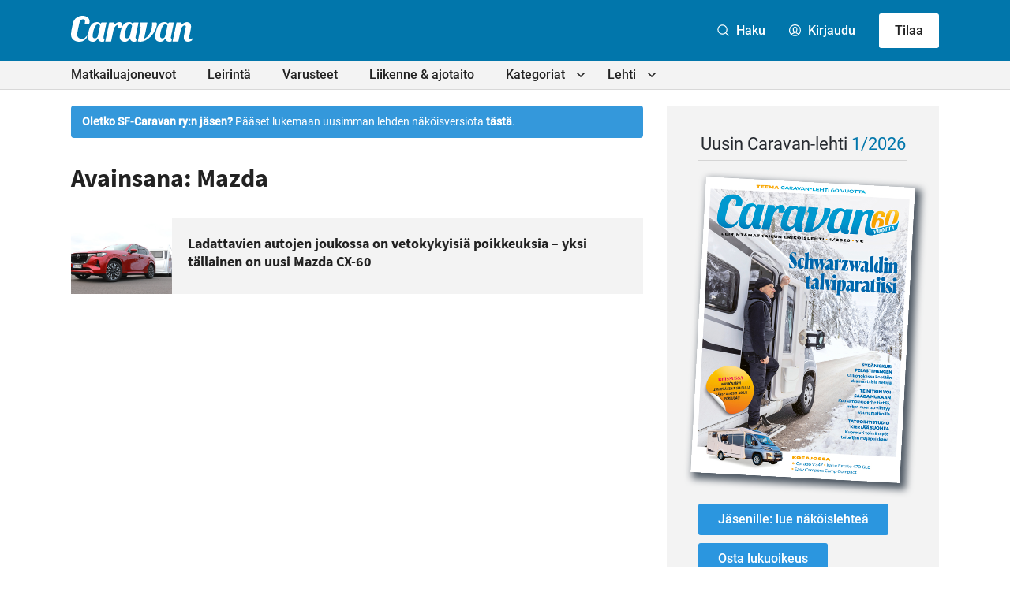

--- FILE ---
content_type: text/html; charset=UTF-8
request_url: https://caravan-lehti.fi/avainsana/mazda/
body_size: 26007
content:

<!doctype html>
<html lang="fi">

<head>
  <meta charset="UTF-8">
  <meta name="viewport" content="width=device-width, initial-scale=1">
  <link rel="profile" href="http://gmpg.org/xfn/11">
  <script defer data-domain="caravan-lehti.fi" src="https://analytics.dude.fi/js/script.js"></script>

  <!-- Global site tag (gtag.js) - Google Analytics -->
  <script async data-src="https://www.googletagmanager.com/gtag/js?id=G-V52Q8WQX6V" data-cookiecategory="analytics"></script>
  <script data-cookiecategory="analytics">
    window.dataLayer = window.dataLayer || [];
    function gtag(){dataLayer.push(arguments);}
    gtag('js', new Date());

    gtag('config', 'G-V52Q8WQX6V');
  </script>

  <meta name='robots' content='index, follow, max-image-preview:large, max-snippet:-1, max-video-preview:-1' />
<script>
window.koko_analytics = {"url":"https:\/\/caravan-lehti.fi\/wp\/wp-admin\/admin-ajax.php?action=koko_analytics_collect","site_url":"https:\/\/caravan-lehti.fi","post_id":0,"path":"\/avainsana\/mazda\/","method":"cookie","use_cookie":true};
</script>

	<title>Mazda - Caravan-lehti</title>
	<link rel="canonical" href="https://caravan-lehti.fi/avainsana/mazda/" />
	<meta property="og:locale" content="fi_FI" />
	<meta property="og:type" content="article" />
	<meta property="og:title" content="Mazda - Caravan-lehti" />
	<meta property="og:url" content="https://caravan-lehti.fi/avainsana/mazda/" />
	<meta property="og:site_name" content="Caravan-lehti" />
	<meta name="twitter:card" content="summary_large_image" />
	<meta name="twitter:site" content="@caravanlehti" />
	<script type="application/ld+json" class="yoast-schema-graph">{"@context":"https://schema.org","@graph":[{"@type":"CollectionPage","@id":"https://caravan-lehti.fi/avainsana/mazda/","url":"https://caravan-lehti.fi/avainsana/mazda/","name":"Mazda - Caravan-lehti","isPartOf":{"@id":"https://caravan-lehti.fi/#website"},"primaryImageOfPage":{"@id":"https://caravan-lehti.fi/avainsana/mazda/#primaryimage"},"image":{"@id":"https://caravan-lehti.fi/avainsana/mazda/#primaryimage"},"thumbnailUrl":"https://caravan-lehti.fi/media/MazdaCX60-scaled.jpg","breadcrumb":{"@id":"https://caravan-lehti.fi/avainsana/mazda/#breadcrumb"},"inLanguage":"fi"},{"@type":"ImageObject","inLanguage":"fi","@id":"https://caravan-lehti.fi/avainsana/mazda/#primaryimage","url":"https://caravan-lehti.fi/media/MazdaCX60-scaled.jpg","contentUrl":"https://caravan-lehti.fi/media/MazdaCX60-scaled.jpg","width":2048,"height":1229,"caption":"Mazdan uudella CX-60:lla saa vetää peräti 2,5-tonnista vaunua. Caravan-lehden koeajossa lataushybridin koukkuun kytkettiin Kabe Estate 600 XL KS."},{"@type":"BreadcrumbList","@id":"https://caravan-lehti.fi/avainsana/mazda/#breadcrumb","itemListElement":[{"@type":"ListItem","position":1,"name":"Home","item":"https://caravan-lehti.fi/"},{"@type":"ListItem","position":2,"name":"Mazda"}]},{"@type":"WebSite","@id":"https://caravan-lehti.fi/#website","url":"https://caravan-lehti.fi/","name":"Caravan-lehti","description":"Leirintämatkailun erikoislehti","publisher":{"@id":"https://caravan-lehti.fi/#organization"},"potentialAction":[{"@type":"SearchAction","target":{"@type":"EntryPoint","urlTemplate":"https://caravan-lehti.fi/?s={search_term_string}"},"query-input":{"@type":"PropertyValueSpecification","valueRequired":true,"valueName":"search_term_string"}}],"inLanguage":"fi"},{"@type":"Organization","@id":"https://caravan-lehti.fi/#organization","name":"Caravan-lehti","url":"https://caravan-lehti.fi/","logo":{"@type":"ImageObject","inLanguage":"fi","@id":"https://caravan-lehti.fi/#/schema/logo/image/","url":"https://caravan-lehti.fi/media/Caravan.jpg","contentUrl":"https://caravan-lehti.fi/media/Caravan.jpg","width":110,"height":33,"caption":"Caravan-lehti"},"image":{"@id":"https://caravan-lehti.fi/#/schema/logo/image/"},"sameAs":["https://www.facebook.com/caravanlehti","https://x.com/caravanlehti","https://www.instagram.com/caravanlehti/","https://www.youtube.com/channel/UCk3V1HXa2lrRorzRqGq5dFw","https://fi.wikipedia.org/wiki/Caravan-lehti"]}]}</script>


<link rel='dns-prefetch' href='//stats.wp.com' />
<link rel="alternate" type="application/rss+xml" title="Caravan-lehti &raquo; syöte" href="https://caravan-lehti.fi/feed/" />
<link rel="alternate" type="application/rss+xml" title="Caravan-lehti &raquo; kommenttien syöte" href="https://caravan-lehti.fi/comments/feed/" />
<link rel="alternate" type="application/rss+xml" title="Caravan-lehti &raquo; Mazda avainsanan RSS-syöte" href="https://caravan-lehti.fi/avainsana/mazda/feed/" />
<style id='wp-img-auto-sizes-contain-inline-css'>
img:is([sizes=auto i],[sizes^="auto," i]){contain-intrinsic-size:3000px 1500px}
/*# sourceURL=wp-img-auto-sizes-contain-inline-css */
</style>
<style id='wp-block-library-inline-css'>
:root{--wp-block-synced-color:#7a00df;--wp-block-synced-color--rgb:122,0,223;--wp-bound-block-color:var(--wp-block-synced-color);--wp-editor-canvas-background:#ddd;--wp-admin-theme-color:#007cba;--wp-admin-theme-color--rgb:0,124,186;--wp-admin-theme-color-darker-10:#006ba1;--wp-admin-theme-color-darker-10--rgb:0,107,160.5;--wp-admin-theme-color-darker-20:#005a87;--wp-admin-theme-color-darker-20--rgb:0,90,135;--wp-admin-border-width-focus:2px}@media (min-resolution:192dpi){:root{--wp-admin-border-width-focus:1.5px}}.wp-element-button{cursor:pointer}:root .has-very-light-gray-background-color{background-color:#eee}:root .has-very-dark-gray-background-color{background-color:#313131}:root .has-very-light-gray-color{color:#eee}:root .has-very-dark-gray-color{color:#313131}:root .has-vivid-green-cyan-to-vivid-cyan-blue-gradient-background{background:linear-gradient(135deg,#00d084,#0693e3)}:root .has-purple-crush-gradient-background{background:linear-gradient(135deg,#34e2e4,#4721fb 50%,#ab1dfe)}:root .has-hazy-dawn-gradient-background{background:linear-gradient(135deg,#faaca8,#dad0ec)}:root .has-subdued-olive-gradient-background{background:linear-gradient(135deg,#fafae1,#67a671)}:root .has-atomic-cream-gradient-background{background:linear-gradient(135deg,#fdd79a,#004a59)}:root .has-nightshade-gradient-background{background:linear-gradient(135deg,#330968,#31cdcf)}:root .has-midnight-gradient-background{background:linear-gradient(135deg,#020381,#2874fc)}:root{--wp--preset--font-size--normal:16px;--wp--preset--font-size--huge:42px}.has-regular-font-size{font-size:1em}.has-larger-font-size{font-size:2.625em}.has-normal-font-size{font-size:var(--wp--preset--font-size--normal)}.has-huge-font-size{font-size:var(--wp--preset--font-size--huge)}.has-text-align-center{text-align:center}.has-text-align-left{text-align:left}.has-text-align-right{text-align:right}.has-fit-text{white-space:nowrap!important}#end-resizable-editor-section{display:none}.aligncenter{clear:both}.items-justified-left{justify-content:flex-start}.items-justified-center{justify-content:center}.items-justified-right{justify-content:flex-end}.items-justified-space-between{justify-content:space-between}.screen-reader-text{border:0;clip-path:inset(50%);height:1px;margin:-1px;overflow:hidden;padding:0;position:absolute;width:1px;word-wrap:normal!important}.screen-reader-text:focus{background-color:#ddd;clip-path:none;color:#444;display:block;font-size:1em;height:auto;left:5px;line-height:normal;padding:15px 23px 14px;text-decoration:none;top:5px;width:auto;z-index:100000}html :where(.has-border-color){border-style:solid}html :where([style*=border-top-color]){border-top-style:solid}html :where([style*=border-right-color]){border-right-style:solid}html :where([style*=border-bottom-color]){border-bottom-style:solid}html :where([style*=border-left-color]){border-left-style:solid}html :where([style*=border-width]){border-style:solid}html :where([style*=border-top-width]){border-top-style:solid}html :where([style*=border-right-width]){border-right-style:solid}html :where([style*=border-bottom-width]){border-bottom-style:solid}html :where([style*=border-left-width]){border-left-style:solid}html :where(img[class*=wp-image-]){height:auto;max-width:100%}:where(figure){margin:0 0 1em}html :where(.is-position-sticky){--wp-admin--admin-bar--position-offset:var(--wp-admin--admin-bar--height,0px)}@media screen and (max-width:600px){html :where(.is-position-sticky){--wp-admin--admin-bar--position-offset:0px}}

/*# sourceURL=wp-block-library-inline-css */
</style><style id='global-styles-inline-css'>
:root{--wp--preset--aspect-ratio--square: 1;--wp--preset--aspect-ratio--4-3: 4/3;--wp--preset--aspect-ratio--3-4: 3/4;--wp--preset--aspect-ratio--3-2: 3/2;--wp--preset--aspect-ratio--2-3: 2/3;--wp--preset--aspect-ratio--16-9: 16/9;--wp--preset--aspect-ratio--9-16: 9/16;--wp--preset--color--black: #000000;--wp--preset--color--cyan-bluish-gray: #abb8c3;--wp--preset--color--white: #ffffff;--wp--preset--color--pale-pink: #f78da7;--wp--preset--color--vivid-red: #cf2e2e;--wp--preset--color--luminous-vivid-orange: #ff6900;--wp--preset--color--luminous-vivid-amber: #fcb900;--wp--preset--color--light-green-cyan: #7bdcb5;--wp--preset--color--vivid-green-cyan: #00d084;--wp--preset--color--pale-cyan-blue: #8ed1fc;--wp--preset--color--vivid-cyan-blue: #0693e3;--wp--preset--color--vivid-purple: #9b51e0;--wp--preset--gradient--vivid-cyan-blue-to-vivid-purple: linear-gradient(135deg,rgb(6,147,227) 0%,rgb(155,81,224) 100%);--wp--preset--gradient--light-green-cyan-to-vivid-green-cyan: linear-gradient(135deg,rgb(122,220,180) 0%,rgb(0,208,130) 100%);--wp--preset--gradient--luminous-vivid-amber-to-luminous-vivid-orange: linear-gradient(135deg,rgb(252,185,0) 0%,rgb(255,105,0) 100%);--wp--preset--gradient--luminous-vivid-orange-to-vivid-red: linear-gradient(135deg,rgb(255,105,0) 0%,rgb(207,46,46) 100%);--wp--preset--gradient--very-light-gray-to-cyan-bluish-gray: linear-gradient(135deg,rgb(238,238,238) 0%,rgb(169,184,195) 100%);--wp--preset--gradient--cool-to-warm-spectrum: linear-gradient(135deg,rgb(74,234,220) 0%,rgb(151,120,209) 20%,rgb(207,42,186) 40%,rgb(238,44,130) 60%,rgb(251,105,98) 80%,rgb(254,248,76) 100%);--wp--preset--gradient--blush-light-purple: linear-gradient(135deg,rgb(255,206,236) 0%,rgb(152,150,240) 100%);--wp--preset--gradient--blush-bordeaux: linear-gradient(135deg,rgb(254,205,165) 0%,rgb(254,45,45) 50%,rgb(107,0,62) 100%);--wp--preset--gradient--luminous-dusk: linear-gradient(135deg,rgb(255,203,112) 0%,rgb(199,81,192) 50%,rgb(65,88,208) 100%);--wp--preset--gradient--pale-ocean: linear-gradient(135deg,rgb(255,245,203) 0%,rgb(182,227,212) 50%,rgb(51,167,181) 100%);--wp--preset--gradient--electric-grass: linear-gradient(135deg,rgb(202,248,128) 0%,rgb(113,206,126) 100%);--wp--preset--gradient--midnight: linear-gradient(135deg,rgb(2,3,129) 0%,rgb(40,116,252) 100%);--wp--preset--font-size--small: 13px;--wp--preset--font-size--medium: 20px;--wp--preset--font-size--large: 36px;--wp--preset--font-size--x-large: 42px;--wp--preset--spacing--20: 0.44rem;--wp--preset--spacing--30: 0.67rem;--wp--preset--spacing--40: 1rem;--wp--preset--spacing--50: 1.5rem;--wp--preset--spacing--60: 2.25rem;--wp--preset--spacing--70: 3.38rem;--wp--preset--spacing--80: 5.06rem;--wp--preset--shadow--natural: 6px 6px 9px rgba(0, 0, 0, 0.2);--wp--preset--shadow--deep: 12px 12px 50px rgba(0, 0, 0, 0.4);--wp--preset--shadow--sharp: 6px 6px 0px rgba(0, 0, 0, 0.2);--wp--preset--shadow--outlined: 6px 6px 0px -3px rgb(255, 255, 255), 6px 6px rgb(0, 0, 0);--wp--preset--shadow--crisp: 6px 6px 0px rgb(0, 0, 0);}:where(.is-layout-flex){gap: 0.5em;}:where(.is-layout-grid){gap: 0.5em;}body .is-layout-flex{display: flex;}.is-layout-flex{flex-wrap: wrap;align-items: center;}.is-layout-flex > :is(*, div){margin: 0;}body .is-layout-grid{display: grid;}.is-layout-grid > :is(*, div){margin: 0;}:where(.wp-block-columns.is-layout-flex){gap: 2em;}:where(.wp-block-columns.is-layout-grid){gap: 2em;}:where(.wp-block-post-template.is-layout-flex){gap: 1.25em;}:where(.wp-block-post-template.is-layout-grid){gap: 1.25em;}.has-black-color{color: var(--wp--preset--color--black) !important;}.has-cyan-bluish-gray-color{color: var(--wp--preset--color--cyan-bluish-gray) !important;}.has-white-color{color: var(--wp--preset--color--white) !important;}.has-pale-pink-color{color: var(--wp--preset--color--pale-pink) !important;}.has-vivid-red-color{color: var(--wp--preset--color--vivid-red) !important;}.has-luminous-vivid-orange-color{color: var(--wp--preset--color--luminous-vivid-orange) !important;}.has-luminous-vivid-amber-color{color: var(--wp--preset--color--luminous-vivid-amber) !important;}.has-light-green-cyan-color{color: var(--wp--preset--color--light-green-cyan) !important;}.has-vivid-green-cyan-color{color: var(--wp--preset--color--vivid-green-cyan) !important;}.has-pale-cyan-blue-color{color: var(--wp--preset--color--pale-cyan-blue) !important;}.has-vivid-cyan-blue-color{color: var(--wp--preset--color--vivid-cyan-blue) !important;}.has-vivid-purple-color{color: var(--wp--preset--color--vivid-purple) !important;}.has-black-background-color{background-color: var(--wp--preset--color--black) !important;}.has-cyan-bluish-gray-background-color{background-color: var(--wp--preset--color--cyan-bluish-gray) !important;}.has-white-background-color{background-color: var(--wp--preset--color--white) !important;}.has-pale-pink-background-color{background-color: var(--wp--preset--color--pale-pink) !important;}.has-vivid-red-background-color{background-color: var(--wp--preset--color--vivid-red) !important;}.has-luminous-vivid-orange-background-color{background-color: var(--wp--preset--color--luminous-vivid-orange) !important;}.has-luminous-vivid-amber-background-color{background-color: var(--wp--preset--color--luminous-vivid-amber) !important;}.has-light-green-cyan-background-color{background-color: var(--wp--preset--color--light-green-cyan) !important;}.has-vivid-green-cyan-background-color{background-color: var(--wp--preset--color--vivid-green-cyan) !important;}.has-pale-cyan-blue-background-color{background-color: var(--wp--preset--color--pale-cyan-blue) !important;}.has-vivid-cyan-blue-background-color{background-color: var(--wp--preset--color--vivid-cyan-blue) !important;}.has-vivid-purple-background-color{background-color: var(--wp--preset--color--vivid-purple) !important;}.has-black-border-color{border-color: var(--wp--preset--color--black) !important;}.has-cyan-bluish-gray-border-color{border-color: var(--wp--preset--color--cyan-bluish-gray) !important;}.has-white-border-color{border-color: var(--wp--preset--color--white) !important;}.has-pale-pink-border-color{border-color: var(--wp--preset--color--pale-pink) !important;}.has-vivid-red-border-color{border-color: var(--wp--preset--color--vivid-red) !important;}.has-luminous-vivid-orange-border-color{border-color: var(--wp--preset--color--luminous-vivid-orange) !important;}.has-luminous-vivid-amber-border-color{border-color: var(--wp--preset--color--luminous-vivid-amber) !important;}.has-light-green-cyan-border-color{border-color: var(--wp--preset--color--light-green-cyan) !important;}.has-vivid-green-cyan-border-color{border-color: var(--wp--preset--color--vivid-green-cyan) !important;}.has-pale-cyan-blue-border-color{border-color: var(--wp--preset--color--pale-cyan-blue) !important;}.has-vivid-cyan-blue-border-color{border-color: var(--wp--preset--color--vivid-cyan-blue) !important;}.has-vivid-purple-border-color{border-color: var(--wp--preset--color--vivid-purple) !important;}.has-vivid-cyan-blue-to-vivid-purple-gradient-background{background: var(--wp--preset--gradient--vivid-cyan-blue-to-vivid-purple) !important;}.has-light-green-cyan-to-vivid-green-cyan-gradient-background{background: var(--wp--preset--gradient--light-green-cyan-to-vivid-green-cyan) !important;}.has-luminous-vivid-amber-to-luminous-vivid-orange-gradient-background{background: var(--wp--preset--gradient--luminous-vivid-amber-to-luminous-vivid-orange) !important;}.has-luminous-vivid-orange-to-vivid-red-gradient-background{background: var(--wp--preset--gradient--luminous-vivid-orange-to-vivid-red) !important;}.has-very-light-gray-to-cyan-bluish-gray-gradient-background{background: var(--wp--preset--gradient--very-light-gray-to-cyan-bluish-gray) !important;}.has-cool-to-warm-spectrum-gradient-background{background: var(--wp--preset--gradient--cool-to-warm-spectrum) !important;}.has-blush-light-purple-gradient-background{background: var(--wp--preset--gradient--blush-light-purple) !important;}.has-blush-bordeaux-gradient-background{background: var(--wp--preset--gradient--blush-bordeaux) !important;}.has-luminous-dusk-gradient-background{background: var(--wp--preset--gradient--luminous-dusk) !important;}.has-pale-ocean-gradient-background{background: var(--wp--preset--gradient--pale-ocean) !important;}.has-electric-grass-gradient-background{background: var(--wp--preset--gradient--electric-grass) !important;}.has-midnight-gradient-background{background: var(--wp--preset--gradient--midnight) !important;}.has-small-font-size{font-size: var(--wp--preset--font-size--small) !important;}.has-medium-font-size{font-size: var(--wp--preset--font-size--medium) !important;}.has-large-font-size{font-size: var(--wp--preset--font-size--large) !important;}.has-x-large-font-size{font-size: var(--wp--preset--font-size--x-large) !important;}
/*# sourceURL=global-styles-inline-css */
</style>

<style id='classic-theme-styles-inline-css'>
/*! This file is auto-generated */
.wp-block-button__link{color:#fff;background-color:#32373c;border-radius:9999px;box-shadow:none;text-decoration:none;padding:calc(.667em + 2px) calc(1.333em + 2px);font-size:1.125em}.wp-block-file__button{background:#32373c;color:#fff;text-decoration:none}
/*# sourceURL=/wp-includes/css/classic-themes.min.css */
</style>
<link rel='stylesheet' id='cookieconsent-css' href='https://caravan-lehti.fi//content/plugins/air-cookie/assets/cookieconsent.css?ver=2.9.1' media='all' />
<link rel='stylesheet' id='styles-css' href='https://caravan-lehti.fi//content/themes/caravanlehti/css/global.min.css?ver=1733238865' media='all' />
<script id="caravanlehti_legacy-js-before">
var supportsES6 = (function () {
  try {
    new Function("(a = 0) => a");
    return true;
  } catch (err) {
    return false;
  }
  }());
  var legacyScript ="https://caravan-lehti.fi//content/themes/caravanlehti/js/prod/legacy.js";
  if (!supportsES6) {
    var script = document.createElement("script");
    script.src = legacyScript;
    document.head.appendChild(script);
  }
//# sourceURL=caravanlehti_legacy-js-before
</script>
<link rel="https://api.w.org/" href="https://caravan-lehti.fi/wp-json/" /><link rel="alternate" title="JSON" type="application/json" href="https://caravan-lehti.fi/wp-json/wp/v2/tags/2382" /><link rel="EditURI" type="application/rsd+xml" title="RSD" href="https://caravan-lehti.fi/wp/xmlrpc.php?rsd" />
<meta name="generator" content="WordPress 6.9" />
	<style>img#wpstats{display:none}</style>
		<link rel="icon" href="https://caravan-lehti.fi/media/cropped-Caravan_favicon_uusi-32x32.png" sizes="32x32" />
<link rel="icon" href="https://caravan-lehti.fi/media/cropped-Caravan_favicon_uusi-192x192.png" sizes="192x192" />
<link rel="apple-touch-icon" href="https://caravan-lehti.fi/media/cropped-Caravan_favicon_uusi-180x180.png" />
<meta name="msapplication-TileImage" content="https://caravan-lehti.fi/media/cropped-Caravan_favicon_uusi-270x270.png" />

  <style>
    .ad-wrapper-panorama {
      margin-top: 3rem;
    }

    @media screen and (min-width: 480px) {
      .ad-wrapper img.mobile {
        display: none;
      }

      .ad-wrapper img.desktop {
        display: block;
      }
    }

    @media screen and (max-width: 480px) {
      .ad-wrapper img.mobile {
        display: block;
      }

      .ad-wrapper img.desktop {
        display: none;
      }
    }
  </style>
<link rel='stylesheet' id='air-notifications-css' href='https://caravan-lehti.fi//content/plugins/air-notifications/styles/default.css?ver=1.0.1' media='all' />
<link rel='stylesheet' id='iframemanager-css' href='https://caravan-lehti.fi//content/plugins/air-cookie/assets/iframemanager.css?ver=6.9' media='all' />
</head>

<body class="archive tag tag-mazda tag-2382 wp-theme-caravanlehti no-js">
    <div id="page" class="site">

    <a class="skip-link screen-reader-text" href="#content">Siirry suoraan sisältöön</a>

    
    <div class="nav-container">
      <header class="site-header">

        
<div class="site-branding">

  <h1 class="site-title">
    <a href="https://caravan-lehti.fi/" rel="home">
      <span class="screen-reader-text">Caravan-lehti</span>
      <svg class="logo" xmlns="http://www.w3.org/2000/svg" width="758.7" height="160.4" viewBox="0 0 758.7 160.4"><path fill="#0B0C0C" d="M221.7 41.7s-17.6 82.1-18.6 87.5c-.5 2.6-.7 4.8-.3 7.5.3 2.5 1.6 4.6 4 5.7 1 .5 2.6.9 2.6.9l-3.3 15.3s-2.8.7-4.1.9c-4.4.8-8.8 1.2-13.2.7-8.4-1-15.4-5.3-18.4-13.4-.7-1.8-1.1-3.8-1.7-5.7-.1-.3-.3-.7-.6-.8-.4-.2-.8 0-1.1.5-1.4 2.1-2.8 4.3-4.4 6.3-4.9 6-9.9 10.4-17.4 12.4-4.8 1.2-12.6 1.3-17.5.4-4.6-.9-8.9-2.5-12.7-5.3-4.7-3.4-7.3-7.1-9.6-13.4-1.7-4.7-2.1-9.6-1.5-14.5.9-7 2.3-13.9 3.8-20.8 1.6-6.8 2.8-12.7 4.8-19.8 1.4-5 3-9.8 5-14.8s7.2-14.4 12.1-19.3c3.3-3.3 9.8-8.6 18.8-11.1 5.6-1.4 12.4-2.2 18.6-1.6 5.3.5 9 1.5 13.1 5 1.7 1.5 3 3.4 3.4 4 .4.6.6.8.8 1 0 0 4.8-5.5 6.2-7.1.3-.3.6-.4 1.3-.4l29.9-.1zm-83.6 93.1c2.9 3.9 8.7 6.2 15.9 3.9 4.7-1.5 6.7-2.8 9.8-6.8 2.2-2.9 4.2-10.2 5.1-13.9.9-3.7 2.1-9.3 3.1-14 1.7-7.5 3.2-15.1 4.9-22.6 1.2-5.4 2.3-10.8 3.5-16.3.3-1.5.7-3 .2-4.6-1.5-4.4-6.3-7.6-11-7.5-6.1 0-10.7 2.4-14 5.9-2.6 2.8-5.3 6.2-8.2 13.3-5.1 12.2-7.9 21.4-10.5 35.5-4.1 20.9-.6 24.7 1.2 27.1zM421.9 41.7s-17.6 82.1-18.6 87.5c-.5 2.6-.7 4.8-.3 7.5.3 2.5 1.6 4.6 4 5.7 1 .5 2.6.9 2.6.9l-3.3 15.3s-2.8.7-4.1.9c-4.4.8-8.8 1.2-13.2.7-8.4-1-15.4-5.3-18.4-13.4-.7-1.8-1.1-3.8-1.7-5.7-.1-.3-.3-.7-.6-.8-.4-.2-.8 0-1.1.5-1.4 2.1-2.8 4.3-4.4 6.3-4.9 6-9.9 10.4-17.4 12.4-4.8 1.2-12.6 1.3-17.5.4-4.6-.9-8.9-2.5-12.7-5.3-4.7-3.4-7.3-7.1-9.6-13.4-1.7-4.7-2.1-9.6-1.5-14.5.9-7 2.3-13.9 3.8-20.8 1.6-6.8 2.8-12.7 4.8-19.8 1.4-5 3-9.8 5-14.8s7.2-14.4 12.1-19.3c3.3-3.3 9.8-8.6 18.8-11.1 5.6-1.4 12.4-2.2 18.6-1.6 5.3.5 9 1.5 13.1 5 1.7 1.5 3 3.4 3.4 4 .4.6.6.8.8 1 0 0 4.8-5.5 6.2-7.1.3-.3.6-.4 1.3-.4l29.9-.1zm-83.6 93.1c2.9 3.9 8.7 6.2 15.9 3.9 4.7-1.5 6.7-2.8 9.8-6.8 2.2-2.9 4.2-10.2 5.1-13.9.9-3.7 2.1-9.3 3.1-14 1.7-7.5 3.2-15.1 4.9-22.6 1.2-5.4 2.3-10.8 3.5-16.3.3-1.5.7-3 .2-4.6-1.5-4.4-6.3-7.6-11-7.5-6.1 0-10.7 2.4-14 5.9-2.6 2.8-5.3 6.2-8.2 13.3-5.1 12.2-7.9 21.4-10.5 35.5-4.1 20.9-.6 24.7 1.2 27.1zM642.9 41.7s-17.6 82.1-18.6 87.5c-.5 2.6-.7 4.8-.3 7.5.3 2.5 1.6 4.6 4 5.7 1 .5 2.6.9 2.6.9l-3.3 15.3s-2.8.7-4.1.9c-4.4.8-8.8 1.2-13.2.7-8.4-1-15.4-5.3-18.4-13.4-.7-1.8-1.1-3.8-1.7-5.7-.1-.3-.3-.7-.6-.8-.4-.2-.8 0-1.1.5-1.4 2.1-2.8 4.3-4.4 6.3-4.9 6-9.9 10.4-17.4 12.4-4.8 1.2-12.6 1.3-17.5.4-4.6-.9-8.9-2.5-12.7-5.3-4.7-3.4-7.3-7.1-9.6-13.4-1.7-4.7-2.1-9.6-1.5-14.5.9-7 2.3-13.9 3.8-20.8 1.6-6.8 2.8-12.7 4.8-19.8 1.4-5 3-9.8 5-14.8s7.2-14.4 12.1-19.3c3.3-3.3 9.8-8.6 18.8-11.1 5.6-1.4 12.4-2.2 18.6-1.6 5.3.5 9 1.5 13.1 5 1.7 1.5 3 3.4 3.4 4 .4.6.6.8.8 1 0 0 4.8-5.5 6.2-7.1.3-.3.6-.4 1.3-.4l29.9-.1zm-83.6 93.1c2.9 3.9 8.7 6.2 15.9 3.9 4.7-1.5 6.7-2.8 9.8-6.8 2.2-2.9 4.2-10.2 5.1-13.9.9-3.7 2.1-9.3 3.1-14 1.7-7.5 3.2-15.1 4.9-22.6 1.2-5.4 2.3-10.8 3.5-16.3.3-1.5.7-3 .2-4.6-1.5-4.4-6.3-7.6-11-7.5-6.1 0-10.7 2.4-14 5.9-2.6 2.8-5.3 6.2-8.2 13.3-5.1 12.2-7.9 21.4-10.5 35.5-4.1 20.9-.6 24.7 1.2 27.1zM98.2 135.5c-1.3 2-5.6 7.6-8.5 10.3-8.1 7.6-17.3 11.8-24.9 13.3-7.3 1.4-12 1.7-20.3.9-5.7-.5-10.5-1.5-16-3.5-5.6-2.1-11-5.5-15.9-9.9-4-3.6-8.6-9.3-10.8-16.9C-.4 122-.3 115.6.2 107.6c.3-5.4 1.2-10.8 2.1-16.1C3.8 83 7.5 65.7 7.5 65.7s2.5-11.3 4.1-19c1.4-6.4 4.6-14.5 8.2-19.9 6.1-9.2 13-14.9 20-18.7C47 4.2 54.9 1.4 61.6.7c5.8-.7 10-.9 15.7-.4 6.1.5 10.2 1.5 13.8 2.9 5.4 1.9 11.8 5.3 15.7 9.3 5.7 5.8 8.1 13.7 8.8 18.3.6 4 .2 9.5-.7 13.4-.8 3.6-1.8 5.7-3.5 7-2.2 1.7-5.1 2-7.9 2H83.7c3.8-10.3 5.6-22.5 1-27.9-5-5.9-22-6.1-29.9 10.6-1.6 3.4-3.6 12.2-6.1 23.8-2.8 12.8-9.6 44.8-10.2 51.1-2 18.9 7 26.1 17.6 30.3 6.1 2.5 16.5 3.3 25-.9 9.6-4.8 16.3-15.5 19-19.2.7-.9.9-.5.8.1S99 133.5 99 133.9c-.1.4-.4 1-.8 1.6zM213.8 158.7l24.9-117.1h28.5c1 0 1.2.3 1.3.7.6 2.4 3 11.5 3 11.5.3.9.3.9 1.5-.3 3.1-3.2 6-5.9 9.6-8.4 4.5-3.1 10.3-5.3 15.7-6.1 5.1-.8 10 .2 12.9 1.7 4 2 6.5 6.4 7.2 10.4.8 4.4.7 9.4-1.1 14.6-1.4 4-3 5.5-4.1 6.3-1.3 1-2.3 1.6-5.4 2.1-2.5.3-6.5.4-8.7.4H289c2.4-4.1 5.4-13.4 3.4-16.2-1.6-2.3-4.3-2.1-7.3-.2-3.2 1.9-9.4 8.3-12.4 12.9-3.1 4.8-5.2 10.1-6.7 15.6-1.5 5.6-2.7 11.2-4 16.9-1.4 6.1-11.5 54-11.6 54.7-.1.4-.3.6-.8.6-10.8-.1-35.8-.1-35.8-.1zM688.6 42c.1.6 3.1 12.4 3.2 12.8.1.2.1.2.2.1l1.4-1.4c3.2-3 8.7-7.2 13.3-9.6 4.8-2.4 9.9-4 14-4.5 5.4-.6 11.6.1 16.5 2.5 4.5 2.2 7.8 5.6 9.8 10.2 2.6 5.7 3.2 11.8 2.7 17.9-.5 6.8-1.9 13.5-3.3 20.2-1.5 7.5-3.2 14.9-4.8 22.4-1 4.6-2 9.2-2.9 13.8-.6 2.9-1.2 5.8-1 8.8.1 1.7.4 3.4 1.3 4.9 1.1 2 2.9 2.9 5.1 3.2 4.9.7 8.6-.6 12.6-3.2.5-.3 1.1-.8 1.5-1 .3-.2.4 0 .4.2 0 .1-2.1 10.1-2.5 11.6-.2.5-.8 1.1-1.2 1.3-.8.5-4.8 3-7.6 4.2-3.8 1.6-7.7 2.7-11.8 3.2-3.5.4-6.9.6-10.4.2-6.4-.9-12-3.4-15.9-8.9-2-2.8-3.2-6-4-9.4-1.3-6-1.1-11.9-.1-17.9 1.3-7.3 3.1-14.6 4.6-21.8 1.3-6.3 2.8-12.7 4.1-19 1.1-5.1 1.3-6.1 2.4-11.4.6-2.6 1-5.4-.2-8-1.3-2.8-4.5-4.5-7.4-4.3-3 .2-5.1 1.3-7.5 3-3.9 2.8-6.8 6.4-9.2 10.5-3.3 5.6-5.4 11.7-6.8 18-1.9 7.9-3.6 15.8-5.3 23.7-1.8 8.3-7.9 37.4-9.2 43.7-.1.6-.3.8-1 .8h-35.4c.4-2 25-117.1 25-117.1H688c.5-.1.5-.1.6.3zM536 47.6c-.1-2.1-.3-3.2-2-4.6-1.4-1.2-3.4-1.4-6-1.4h-21.5s.6 9.5-.2 18.7c-1.3 16.9-6.2 34.2-12.9 45.5-6.9 11.6-14.3 20.7-22.4 27.3-8 6.6-14.8 9.4-14.8 9.4s20.5-98.1 20.8-99.2c.4-1.7.3-1.8-1.5-1.8h-43s-4.4 20.6-4.6 21.5c-.2.8-.2.9.7 1.1 1.6.4 3.1 1.2 4.5 2.9s2.1 4.2 1.6 7.1c-1 5.1-1.1 5.5-1.8 8.9-.7 3.4-16 75.3-16 75.3s8.8 1.8 17.3 1.8c5.2 0 12-.9 22.8-4.6 8.6-2.9 21.3-10.2 31.2-18.9 11.1-9.8 17.7-16.6 24.5-26.5 7-10.2 16.5-27.2 20.6-42.2 2.2-8.3 2.9-16.1 2.7-20.3z"/></svg>
    </a>
  </h1>

      <p class="site-description screen-reader-text">Leirintämatkailun erikoislehti</p>
  
</div><!-- .site-branding -->
        
<div class="main-navigation-wrapper" id="main-navigation-wrapper">

  <button aria-controls="nav" id="nav-toggle" class="nav-toggle hamburger" type="button" aria-label="Avaa päävalikko">
    <span class="hamburger-box">
      <span class="hamburger-inner"></span>
    </span>
    <span id="nav-toggle-label" class="nav-toggle-label">Avaa päävalikko</span>
  </button>

  <nav id="nav" class="nav-primary" aria-label="Päävalikko">

    <ul id="main-menu" class="menu-items"><li role="none" id="menu-item-18791" class="menu-item menu-item-type-taxonomy menu-item-object-category custom-menu-item menu-item-18791"><a role="menuitem" href="https://caravan-lehti.fi/kategoria/matkailuajoneuvot/">Matkailuajoneuvot</a></li>
<li role="none" id="menu-item-18794" class="menu-item menu-item-type-taxonomy menu-item-object-category custom-menu-item menu-item-18794"><a role="menuitem" href="https://caravan-lehti.fi/kategoria/leirinta/">Leirintä</a></li>
<li role="none" id="menu-item-18819" class="menu-item menu-item-type-taxonomy menu-item-object-category custom-menu-item menu-item-18819"><a role="menuitem" href="https://caravan-lehti.fi/kategoria/varusteet/">Varusteet</a></li>
<li role="none" id="menu-item-18792" class="menu-item menu-item-type-taxonomy menu-item-object-category custom-menu-item menu-item-18792"><a role="menuitem" href="https://caravan-lehti.fi/kategoria/liikenne-ajotaito/">Liikenne &amp; ajotaito</a></li>
<li role="none" id="menu-item-18818" class="menu-item menu-item-type-post_type menu-item-object-page current_page_parent menu-item-has-children custom-menu-item menu-item-18818 dropdown"><a role="menuitem" href="https://caravan-lehti.fi/artikkelit/" data-toggle="dropdown" class="dropdown">Kategoriat </a><button class="dropdown-toggle" aria-expanded="false" aria-label="Avaa alavalikko"><svg xmlns="http://www.w3.org/2000/svg" width="10.487" height="6.45" viewBox="0 0 10.487 6.45"><path d="M10.237 1.457L5.244 6.45.25 1.457A.853.853 0 111.457.25l3.787 3.786L9.031.25a.853.853 0 111.206 1.207z" fill="#3498db"/></svg>
</button>
<ul class="sub-menu">
	<li role="none" id="menu-item-18796" class="menu-item menu-item-type-taxonomy menu-item-object-category custom-menu-item menu-item-18796"><a role="menuitem" href="https://caravan-lehti.fi/kategoria/aktiviteetit/">Aktiviteetit</a></li>
	<li role="none" id="menu-item-18799" class="menu-item menu-item-type-taxonomy menu-item-object-category custom-menu-item menu-item-18799"><a role="menuitem" href="https://caravan-lehti.fi/kategoria/lukijan-tarina/">Lukijan tarina</a></li>
	<li role="none" id="menu-item-18800" class="menu-item menu-item-type-taxonomy menu-item-object-category custom-menu-item menu-item-18800"><a role="menuitem" href="https://caravan-lehti.fi/kategoria/luonto/">Luonto</a></li>
	<li role="none" id="menu-item-18802" class="menu-item menu-item-type-taxonomy menu-item-object-category custom-menu-item menu-item-18802"><a role="menuitem" href="https://caravan-lehti.fi/kategoria/menovinkit/">Menovinkit</a></li>
	<li role="none" id="menu-item-18803" class="menu-item menu-item-type-taxonomy menu-item-object-category custom-menu-item menu-item-18803"><a role="menuitem" href="https://caravan-lehti.fi/kategoria/nostalgia/">Nostalgia</a></li>
	<li role="none" id="menu-item-18804" class="menu-item menu-item-type-taxonomy menu-item-object-category custom-menu-item menu-item-18804"><a role="menuitem" href="https://caravan-lehti.fi/kategoria/nahtavyydet/">Nähtävyydet</a></li>
	<li role="none" id="menu-item-18806" class="menu-item menu-item-type-taxonomy menu-item-object-category custom-menu-item menu-item-18806"><a role="menuitem" href="https://caravan-lehti.fi/kategoria/pinnalla/">Pinnalla</a></li>
	<li role="none" id="menu-item-18807" class="menu-item menu-item-type-taxonomy menu-item-object-category custom-menu-item menu-item-18807"><a role="menuitem" href="https://caravan-lehti.fi/kategoria/podcast/">Podcast</a></li>
	<li role="none" id="menu-item-18808" class="menu-item menu-item-type-taxonomy menu-item-object-category custom-menu-item menu-item-18808"><a role="menuitem" href="https://caravan-lehti.fi/kategoria/paakirjoitus/">Pääkirjoitus</a></li>
	<li role="none" id="menu-item-18809" class="menu-item menu-item-type-taxonomy menu-item-object-category custom-menu-item menu-item-18809"><a role="menuitem" href="https://caravan-lehti.fi/kategoria/pa-svenska/">På svenska</a></li>
	<li role="none" id="menu-item-18810" class="menu-item menu-item-type-taxonomy menu-item-object-category custom-menu-item menu-item-18810"><a role="menuitem" href="https://caravan-lehti.fi/kategoria/reissuvinkit/">Reissuvinkit</a></li>
	<li role="none" id="menu-item-18811" class="menu-item menu-item-type-taxonomy menu-item-object-category custom-menu-item menu-item-18811"><a role="menuitem" href="https://caravan-lehti.fi/kategoria/talous/">Talous</a></li>
	<li role="none" id="menu-item-18812" class="menu-item menu-item-type-taxonomy menu-item-object-category custom-menu-item menu-item-18812"><a role="menuitem" href="https://caravan-lehti.fi/kategoria/tapahtumat/">Tapahtumat</a></li>
	<li role="none" id="menu-item-18813" class="menu-item menu-item-type-taxonomy menu-item-object-category custom-menu-item menu-item-18813"><a role="menuitem" href="https://caravan-lehti.fi/kategoria/testit/">Testit</a></li>
	<li role="none" id="menu-item-18816" class="menu-item menu-item-type-taxonomy menu-item-object-category custom-menu-item menu-item-18816"><a role="menuitem" href="https://caravan-lehti.fi/kategoria/varusteet/">Varusteet</a></li>
	<li role="none" id="menu-item-18817" class="menu-item menu-item-type-taxonomy menu-item-object-category custom-menu-item menu-item-18817"><a role="menuitem" href="https://caravan-lehti.fi/kategoria/vetoautot/">Vetoautot</a></li>
</ul>
</li>
<li role="none" id="menu-item-20542" class="menu-item menu-item-type-post_type menu-item-object-page menu-item-has-children custom-menu-item menu-item-20542 dropdown"><a role="menuitem" href="https://caravan-lehti.fi/caravan-lehti/" data-toggle="dropdown" class="dropdown">Lehti </a><button class="dropdown-toggle" aria-expanded="false" aria-label="Avaa alavalikko"><svg xmlns="http://www.w3.org/2000/svg" width="10.487" height="6.45" viewBox="0 0 10.487 6.45"><path d="M10.237 1.457L5.244 6.45.25 1.457A.853.853 0 111.457.25l3.787 3.786L9.031.25a.853.853 0 111.206 1.207z" fill="#3498db"/></svg>
</button>
<ul class="sub-menu">
	<li role="none" id="menu-item-18822" class="menu-item menu-item-type-post_type menu-item-object-page custom-menu-item menu-item-18822"><a role="menuitem" href="https://caravan-lehti.fi/uusin-lehti-ja-arkisto/">Uusin lehti ja arkisto</a></li>
	<li role="none" id="menu-item-19658" class="menu-item menu-item-type-post_type menu-item-object-page custom-menu-item menu-item-19658"><a role="menuitem" href="https://caravan-lehti.fi/lukijapalaute-ja-ristikko/">Lehden lukijapalaute ja ristikko</a></li>
	<li role="none" id="menu-item-20073" class="menu-item menu-item-type-post_type menu-item-object-page custom-menu-item menu-item-20073"><a role="menuitem" href="https://caravan-lehti.fi/yhteystiedot/">Yhteystiedot</a></li>
	<li role="none" id="menu-item-18820" class="menu-item menu-item-type-post_type menu-item-object-page custom-menu-item menu-item-18820"><a role="menuitem" href="https://caravan-lehti.fi/caravan-lehti/mediatiedot/">Mediatiedot</a></li>
	<li role="none" id="menu-item-18821" class="menu-item menu-item-type-post_type menu-item-object-page custom-menu-item menu-item-18821"><a role="menuitem" href="https://caravan-lehti.fi/caravan-lehti/osoitteenmuutokset/">Osoitteenmuutokset</a></li>
</ul>
</li>
</ul>
    <div class="secondary-nav-wrapper">
      <ul class="secondary-nav">
        <li><a href="https://caravan-lehti.fi?s"><?xml version="1.0" encoding="utf-8"?>
<!-- Generator: Adobe Illustrator 25.1.0, SVG Export Plug-In . SVG Version: 6.00 Build 0)  -->
<svg version="1.1" id="Layer_1" xmlns="http://www.w3.org/2000/svg" xmlns:xlink="http://www.w3.org/1999/xlink" x="0px" y="0px"
	 width="18.5px" height="18.5px" viewBox="0 0 18.5 18.5" enable-background="new 0 0 18.5 18.5" xml:space="preserve">
<path fill="#B4B4B4" d="M17.8,16.7L14,12.9c1.1-1.3,1.7-3,1.7-4.9c0-4.2-3.4-7.7-7.7-7.7C3.8,0.3,0.4,3.8,0.4,8s3.4,7.7,7.7,7.7
	c1.8,0,3.5-0.7,4.9-1.7l3.8,3.8c0.1,0.1,0.3,0.2,0.5,0.2s0.4-0.1,0.5-0.2C18.1,17.5,18.1,17,17.8,16.7z M1.9,8
	c0-3.4,2.8-6.2,6.2-6.2c3.4,0,6.2,2.8,6.2,6.2s-2.8,6.2-6.2,6.2C4.6,14.2,1.9,11.4,1.9,8z"/>
</svg>
Haku</a></li>
                  <li><a href="https://caravan-lehti.fi/kirjaudu/?redirect=https://caravan-lehti.fi/avainsana/mazda/"><?xml version="1.0" encoding="utf-8"?>
<!-- Generator: Adobe Illustrator 25.1.0, SVG Export Plug-In . SVG Version: 6.00 Build 0)  -->
<svg version="1.1" id="Layer_1" xmlns="http://www.w3.org/2000/svg" xmlns:xlink="http://www.w3.org/1999/xlink" x="0px" y="0px"
	 width="18.5px" height="18.5px" viewBox="0 0 18.5 18.5" enable-background="new 0 0 18.5 18.5" xml:space="preserve">
<path fill="#B4B4B4" d="M9.2,0C4.1,0,0,4.1,0,9.2c0,5.1,4.1,9.2,9.2,9.2c5.1,0,9.2-4.1,9.2-9.2C18.5,4.1,14.4,0,9.2,0z M1.5,9.2
	C1.5,5,5,1.5,9.2,1.5C13.5,1.5,17,5,17,9.2c0,2-0.7,3.7-1.9,5.1c-1.1-0.6-2.3-1.2-3.5-1.6c-0.1-0.2-0.1-0.9,0-1
	c1-1.1,1.4-2.6,1.3-4.1c0-0.1,0-0.2,0-0.4c0-1-0.4-1.8-1-2.5C11.2,4,10.3,3.6,9.4,3.6c-0.1,0-0.3,0-0.5,0C7,3.9,5.7,5.7,5.8,7.6
	c-0.1,1.5,0.4,3,1.3,4.1c0.1,0.2,0.1,0.8,0,1c-1.3,0.4-2.5,1-3.6,1.7C2.3,13.1,1.5,11.2,1.5,9.2z M4.7,15.5c1-0.5,2-1,3.1-1.4
	C8.2,14,8.5,13.6,8.7,13c0.2-0.7,0.1-1.7-0.4-2.2c-0.7-0.9-1.1-2-1-3.1c0-0.1,0-0.1,0-0.2C7.2,6.4,8,5.3,9.1,5.1c0.1,0,0.2,0,0.3,0
	c0.5,0,1.1,0.2,1.5,0.6c0.4,0.4,0.6,0.9,0.6,1.5c0,0.1,0,0.2,0,0.3c0,0,0,0.1,0,0.1c0.1,1.1-0.2,2.2-1,3.1c-0.5,0.6-0.5,1.6-0.4,2.2
	c0.1,0.6,0.5,1,0.9,1.2c1,0.3,2,0.8,2.9,1.3c-1.3,1-2.9,1.6-4.7,1.6C7.6,17,6,16.4,4.7,15.5z"/>
</svg>
Kirjaudu</a></li>
          <li><a href="https://caravan-lehti.fi/tilaa/" class="button">Tilaa</a></li>
              </ul>
    </div>

  </nav><!-- #nav -->
</div>

      </header>
    </div><!-- .nav-container -->

    <div class="site-content">

      
<main id="main" class="site-main">

  <div class="cols cols-main">
    <div class="col col-content">

        
<section class="block block-notices">
  <div class="air-notification air-notification--notice" id="air-notification-29175" data-save-cookie="on" aria-hidden="true"><p><span class="air-notification__content"><strong>Oletko SF-Caravan ry:n jäsen?</strong> Pääset lukemaan uusimman lehden näköisversiota <a href="https://www.karavaanarit.fi/sso/?page_id=1620"><strong>tästä</strong></a>.</span></p></div></section>

                  <h2>Avainsana: Mazda</h2>
        
        <section class="block block-posts block-posts-row posts-listing-row">

          
<div class="post post-row">
  <div class="cols">
    <div class="col col-image has-lazyload">
      <a href="https://caravan-lehti.fi/matkailuajoneuvot/ladattavien-autojen-joukossa-on-vetokykyisia-poikkeuksia-yksi-tallainen-on-uusi-mazda-cx-60/" class="global-link" aria-hidden="true"></a>
          <div class="lazy"
      data-bg="https://caravan-lehti.fi/media/MazdaCX60-scaled.jpg"
          >
    </div>

              </div>

    <div class="col col-content">
      <div class="content">
        
        <h2 id="ladattavien-autojen-joukossa-on-vetokykyisia-poikkeuksia-yksi-tallainen-on-uusi-mazda-cx-60">
          <a href="https://caravan-lehti.fi/matkailuajoneuvot/ladattavien-autojen-joukossa-on-vetokykyisia-poikkeuksia-yksi-tallainen-on-uusi-mazda-cx-60/">Ladattavien autojen joukossa on vetokykyisiä poikkeuksia – yksi tällainen on uusi Mazda CX-60</a>
        </h2>

        
  <p class="post-meta">
      </p>

        </div>
    </div>
  </div>
</div>

        </section>

        
        <br/>
        
<div class="ad-wrapper ad-wrapper-default ad-wrapper-google-ads" style="display:block;margin-bottom:3rem;">
  <center>
    <script data-src="//pagead2.googlesyndication.com/pagead/js/adsbygoogle.js" data-cookiecategory="ads"></script>
    <ins class="adsbygoogle" style="display: block;" data-ad-client="ca-pub-6646786973461263" data-ad-slot="7855284432" data-ad-format="auto"></ins>
    <script data-cookiecategory="ads">
      (adsbygoogle = window.adsbygoogle || []).push({});
    </script>
  </center>
</div>
      </div><!-- .col.col-content -->

    <div class="col col-sidebar">
      
<aside id="secondary" class="widget-area">
  <section id="caravanlehti-latest-magazine-2" class="widget widget_caravanlehti-latest-magazine">
  <h2 class="widget-title">Uusin Caravan-lehti <span>1/2026</span></h2>
  <a href="https://www.lehtiluukku.fi/lehti/caravan/" target="_blank">
        <img class="lazy"
      alt=""
      src="https://caravan-lehti.fi/media/Car_1_2026_kansi_web-14x20.jpg"
      data-src="https://caravan-lehti.fi/media/Car_1_2026_kansi_web.jpg"
              width="500"
        height="707"
                />
      </a>

      <p class="button-wrapper">
      <a href="https://www.karavaanarit.fi/jasensivut/sahkoinen-caravan-lehti/" class="button">
        Jäsenille: lue näköislehteä      </a>
    </p>
      <p class="button-wrapper">
      <a href="http://www.lehtiluukku.fi/lehti/caravan" class="button">
        Osta lukuoikeus      </a>
    </p>
  
</section>
<section id="caravanlehti-most-read-posts-2" class="widget widget_caravanlehti-most-read-posts">
<h2 class="widget-title">Luetuimmat</h2>

<div class="tabs">
  <div class="tab-control">
    <h2 class="widget-title">Luetuimmat</h2>
    <ul class="tab-list" role="tablist" aria-orientation="horizontal">
              <li class="tab-item is-active" role="presentation"><button type="button" role="tab" aria-controls="js-week" id="tab-js-week" aria-selected="true">Viikko</button></li>
              <li class="tab-item" role="presentation"><button type="button" role="tab" aria-controls="js-month" id="tab-js-month" aria-selected="false">Kuukausi</button></li>
          </ul>
  </div>

  <div class="tab-group">
          <div class="tab-content tab-content-week is-active" id="js-week" role="tabpanel" aria-labelledby="tab-js-week" aria-hidden="false" tabindex="0">
        
<div class="post post-row">
  <div class="cols">
    <div class="col col-image has-lazyload">
      <a href="https://caravan-lehti.fi/pinnalla/suvi-terasniska-loysi-karavaanielaman-reissukoti-kulkee-mukana-keikoilta-perhematkoille/" class="global-link" aria-hidden="true"></a>
          <div class="lazy"
      data-bg="https://caravan-lehti.fi/media/suvi_terasniska_caravan-scaled.jpg"
          >
    </div>

            <div class="post-format post-format-video">
    <svg xmlns="http://www.w3.org/2000/svg" width="20.807" height="23.389" viewBox="0 0 20.807 23.389"><path d="M5485.44,470.355v23.389l20.807-11.593Z" transform="translate(-5485.44 -470.355)"/></svg>  </div>
      </div>

    <div class="col col-content">
      <div class="content">
                  <p class="counter">1.</p>
        
        <h2 id="suvi-terasniska-loysi-karavaanielaman-reissukoti-kulkee-mukana-keikoilta-perhematkoille">
          <a href="https://caravan-lehti.fi/pinnalla/suvi-terasniska-loysi-karavaanielaman-reissukoti-kulkee-mukana-keikoilta-perhematkoille/">Suvi Teräsniska löysi karavaanielämän – reissukoti kulkee mukana keikoilta perhematkoille</a>
        </h2>

        
  <p class="post-meta">
      </p>

        </div>
    </div>
  </div>
</div>

<div class="post post-row">
  <div class="cols">
    <div class="col col-image has-lazyload">
      <a href="https://caravan-lehti.fi/tapahtumat/tassa-se-nyt-on-kotimainen-karoo-matkailuvaunu-sai-ensiesittelynsa-suomessa-helsingin-caravan-2026-messuilla/" class="global-link" aria-hidden="true"></a>
          <div class="lazy"
      data-bg="https://caravan-lehti.fi/media/Karoo-matkailuvaunu-1.jpg"
          >
    </div>

            <div class="post-format post-format-video">
    <svg xmlns="http://www.w3.org/2000/svg" width="20.807" height="23.389" viewBox="0 0 20.807 23.389"><path d="M5485.44,470.355v23.389l20.807-11.593Z" transform="translate(-5485.44 -470.355)"/></svg>  </div>
      </div>

    <div class="col col-content">
      <div class="content">
                  <p class="counter">2.</p>
        
        <h2 id="video-tassa-se-nyt-on-kotimainen-karoo-matkailuvaunu-sai-ensiesittelynsa-suomessa-helsingin-caravan-2026-messuilla">
          <a href="https://caravan-lehti.fi/tapahtumat/tassa-se-nyt-on-kotimainen-karoo-matkailuvaunu-sai-ensiesittelynsa-suomessa-helsingin-caravan-2026-messuilla/">Video: Tässä se nyt on – kotimainen Karoo-matkailuvaunu sai ensiesittelynsä Suomessa Helsingin Caravan 2026 -messuilla</a>
        </h2>

        
  <p class="post-meta">
      </p>

        </div>
    </div>
  </div>
</div>

<div class="post post-row">
  <div class="cols">
    <div class="col col-image has-lazyload">
      <a href="https://caravan-lehti.fi/tapahtumat/sunlight-t58-adventure-tarjoaa-kiinnostavan-vuoderatkaisun-lyhyessa-puoli-integroidussa-matkailuautossa/" class="global-link" aria-hidden="true"></a>
          <div class="lazy"
      data-bg="https://caravan-lehti.fi/media/Sunlight_T58_Adventure-messuilla-1.jpg"
          >
    </div>

              </div>

    <div class="col col-content">
      <div class="content">
                  <p class="counter">3.</p>
        
        <h2 id="sunlight-t58-adventure-tarjoaa-kiinnostavan-vuoderatkaisun-lyhyessa-puoli-integroidussa-matkailuautossa">
          <a href="https://caravan-lehti.fi/tapahtumat/sunlight-t58-adventure-tarjoaa-kiinnostavan-vuoderatkaisun-lyhyessa-puoli-integroidussa-matkailuautossa/">Sunlight T58 Adventure tarjoaa kiinnostavan vuoderatkaisun lyhyessä puoli-integroidussa matkailuautossa</a>
        </h2>

        
  <p class="post-meta">
      </p>

        </div>
    </div>
  </div>
</div>

<div class="post post-row">
  <div class="cols">
    <div class="col col-image has-lazyload">
      <a href="https://caravan-lehti.fi/matkailuajoneuvot/videoesittelyssa-lmc-cruiser-t-750-ef-karavaanareiden-kanssa-suunniteltu-kokonaisuus/" class="global-link" aria-hidden="true"></a>
          <div class="lazy"
      data-bg="https://caravan-lehti.fi/media/LMC-messuesittely.jpg"
          >
    </div>

            <div class="post-format post-format-video">
    <svg xmlns="http://www.w3.org/2000/svg" width="20.807" height="23.389" viewBox="0 0 20.807 23.389"><path d="M5485.44,470.355v23.389l20.807-11.593Z" transform="translate(-5485.44 -470.355)"/></svg>  </div>
      </div>

    <div class="col col-content">
      <div class="content">
                  <p class="counter">4.</p>
        
        <h2 id="videoesittelyssa-lmc-cruiser-t-740-el-karavaanareiden-kanssa-suunniteltu-kokonaisuus">
          <a href="https://caravan-lehti.fi/matkailuajoneuvot/videoesittelyssa-lmc-cruiser-t-750-ef-karavaanareiden-kanssa-suunniteltu-kokonaisuus/">Videoesittelyssä LMC Cruiser T 740 EL – karavaanareiden kanssa suunniteltu kokonaisuus</a>
        </h2>

        
  <p class="post-meta">
      </p>

        </div>
    </div>
  </div>
</div>

<div class="post post-row">
  <div class="cols">
    <div class="col col-image has-lazyload">
      <a href="https://caravan-lehti.fi/testit/koeajossa-carado-v347-matkailuauto-uudenlainen-vuoderatkaisu/" class="global-link" aria-hidden="true"></a>
          <div class="lazy"
      data-bg="https://caravan-lehti.fi/media/Carado_V347-matkailuauto-25.jpg"
          >
    </div>

              </div>

    <div class="col col-content">
      <div class="content">
                  <p class="counter">5.</p>
        
        <h2 id="koeajossa-carado-v347-matkailuauto-uudenlainen-vuoderatkaisu">
          <a href="https://caravan-lehti.fi/testit/koeajossa-carado-v347-matkailuauto-uudenlainen-vuoderatkaisu/">Koeajossa: Carado V347 -matkailuauto – Uudenlainen vuoderatkaisu</a>
        </h2>

        
  <p class="post-meta">
          <span class="label-subscribers">
        <svg xmlns="http://www.w3.org/2000/svg" viewBox="0 0 66.6 59.6" width="66.6" height="59.6"><path fill="#0076AB" d="M36.7 50.4c-.5.7-2.1 2.8-3.2 3.8-3 2.8-6.4 4.4-9.3 4.9-2.7.5-4.5.6-7.6.3-2.1-.2-3.9-.6-6-1.3-2.1-.8-4.1-2-5.9-3.7-1.5-1.4-3.2-3.5-4-6.3-.8-2.9-.8-5.3-.6-8.2.1-2 .4-4 .8-6 .5-3.2 1.9-9.6 1.9-9.6s.9-4.2 1.5-7.1c.7-2.3 1.9-5.3 3.2-7.3 2.3-3.4 4.8-5.6 7.4-7C17.6 1.4 20.5.4 23 .2c2.2-.2 3.7-.3 5.8-.2 2.3.2 3.8.6 5.2 1.1 2 .7 4.4 2 5.8 3.5 2.1 2.2 3 5.1 3.3 6.8.2 1.5.1 3.5-.3 5-.3 1.3-.7 2.1-1.3 2.6-.8.6-1.9.7-3 .7h-7.3c1.4-3.8 2.1-8.4.4-10.4-1.9-2.2-8.2-2.3-11.1 3.9-.6 1.3-1.3 4.6-2.3 8.9-1 4.8-3.6 16.7-3.8 19-.7 7 2.6 9.7 6.5 11.3 2.3.9 6.2 1.2 9.3-.3 3.6-1.8 6.1-5.8 7.1-7.2.3-.4.3-.2.3.1 0 .2-.7 4.7-.7 4.8 0 .2-.1.4-.2.6"/><path fill="#0076AB" d="M55.4 15.8s.2-1.6-1.4-1.6h-6.3s-1.6 0-1.9 1.6l-1.5 10.5s-.2 1.6-1.9 1.6h-9.8s-1.6 0-1.9 1.6l-.8 5.7s-.2 1.6 1.4 1.6h9.8s1.6 0 1.4 1.6l-1.4 10.5s-.2 1.6 1.4 1.6h6.3s1.6 0 1.9-1.6l1.4-10.5s.2-1.6 1.9-1.6h9.9s1.6 0 1.9-1.6l.8-5.7s.2-1.6-1.4-1.6h-9.9s-1.6 0-1.4-1.6l1.5-10.5z"/></svg>
        Caravan Plus
      </span>
      </p>

        </div>
    </div>
  </div>
</div>
      </div>
          <div class="tab-content tab-content-month" id="js-month" role="tabpanel" aria-labelledby="tab-js-month" aria-hidden="true" tabindex="0">
        
<div class="post post-row">
  <div class="cols">
    <div class="col col-image has-lazyload">
      <a href="https://caravan-lehti.fi/pinnalla/suvi-terasniska-loysi-karavaanielaman-reissukoti-kulkee-mukana-keikoilta-perhematkoille/" class="global-link" aria-hidden="true"></a>
          <div class="lazy"
      data-bg="https://caravan-lehti.fi/media/suvi_terasniska_caravan-scaled.jpg"
          >
    </div>

            <div class="post-format post-format-video">
    <svg xmlns="http://www.w3.org/2000/svg" width="20.807" height="23.389" viewBox="0 0 20.807 23.389"><path d="M5485.44,470.355v23.389l20.807-11.593Z" transform="translate(-5485.44 -470.355)"/></svg>  </div>
      </div>

    <div class="col col-content">
      <div class="content">
                  <p class="counter">1.</p>
        
        <h2 id="suvi-terasniska-loysi-karavaanielaman-reissukoti-kulkee-mukana-keikoilta-perhematkoille">
          <a href="https://caravan-lehti.fi/pinnalla/suvi-terasniska-loysi-karavaanielaman-reissukoti-kulkee-mukana-keikoilta-perhematkoille/">Suvi Teräsniska löysi karavaanielämän – reissukoti kulkee mukana keikoilta perhematkoille</a>
        </h2>

        
  <p class="post-meta">
      </p>

        </div>
    </div>
  </div>
</div>

<div class="post post-row">
  <div class="cols">
    <div class="col col-image has-lazyload">
      <a href="https://caravan-lehti.fi/tapahtumat/tassa-se-nyt-on-kotimainen-karoo-matkailuvaunu-sai-ensiesittelynsa-suomessa-helsingin-caravan-2026-messuilla/" class="global-link" aria-hidden="true"></a>
          <div class="lazy"
      data-bg="https://caravan-lehti.fi/media/Karoo-matkailuvaunu-1.jpg"
          >
    </div>

            <div class="post-format post-format-video">
    <svg xmlns="http://www.w3.org/2000/svg" width="20.807" height="23.389" viewBox="0 0 20.807 23.389"><path d="M5485.44,470.355v23.389l20.807-11.593Z" transform="translate(-5485.44 -470.355)"/></svg>  </div>
      </div>

    <div class="col col-content">
      <div class="content">
                  <p class="counter">2.</p>
        
        <h2 id="video-tassa-se-nyt-on-kotimainen-karoo-matkailuvaunu-sai-ensiesittelynsa-suomessa-helsingin-caravan-2026-messuilla">
          <a href="https://caravan-lehti.fi/tapahtumat/tassa-se-nyt-on-kotimainen-karoo-matkailuvaunu-sai-ensiesittelynsa-suomessa-helsingin-caravan-2026-messuilla/">Video: Tässä se nyt on – kotimainen Karoo-matkailuvaunu sai ensiesittelynsä Suomessa Helsingin Caravan 2026 -messuilla</a>
        </h2>

        
  <p class="post-meta">
      </p>

        </div>
    </div>
  </div>
</div>

<div class="post post-row">
  <div class="cols">
    <div class="col col-image has-lazyload">
      <a href="https://caravan-lehti.fi/tapahtumat/sunlight-t58-adventure-tarjoaa-kiinnostavan-vuoderatkaisun-lyhyessa-puoli-integroidussa-matkailuautossa/" class="global-link" aria-hidden="true"></a>
          <div class="lazy"
      data-bg="https://caravan-lehti.fi/media/Sunlight_T58_Adventure-messuilla-1.jpg"
          >
    </div>

              </div>

    <div class="col col-content">
      <div class="content">
                  <p class="counter">3.</p>
        
        <h2 id="sunlight-t58-adventure-tarjoaa-kiinnostavan-vuoderatkaisun-lyhyessa-puoli-integroidussa-matkailuautossa">
          <a href="https://caravan-lehti.fi/tapahtumat/sunlight-t58-adventure-tarjoaa-kiinnostavan-vuoderatkaisun-lyhyessa-puoli-integroidussa-matkailuautossa/">Sunlight T58 Adventure tarjoaa kiinnostavan vuoderatkaisun lyhyessä puoli-integroidussa matkailuautossa</a>
        </h2>

        
  <p class="post-meta">
      </p>

        </div>
    </div>
  </div>
</div>

<div class="post post-row">
  <div class="cols">
    <div class="col col-image has-lazyload">
      <a href="https://caravan-lehti.fi/pinnalla/leirintapalveluiden-arvonlisavero-laskee/" class="global-link" aria-hidden="true"></a>
          <div class="lazy"
      data-bg="https://caravan-lehti.fi/media/kattivankkuri.jpg"
          >
    </div>

              </div>

    <div class="col col-content">
      <div class="content">
                  <p class="counter">4.</p>
        
        <h2 id="leirintapalveluiden-arvonlisavero-laskee-monelle-alueelle-muutos-tulee-eteen-nopeasti">
          <a href="https://caravan-lehti.fi/pinnalla/leirintapalveluiden-arvonlisavero-laskee/">Leirintäpalveluiden arvonlisävero laskee – monelle alueelle muutos tulee eteen nopeasti</a>
        </h2>

        
  <p class="post-meta">
      </p>

        </div>
    </div>
  </div>
</div>

<div class="post post-row">
  <div class="cols">
    <div class="col col-image has-lazyload">
      <a href="https://caravan-lehti.fi/matkailuajoneuvot/videoesittelyssa-lmc-cruiser-t-750-ef-karavaanareiden-kanssa-suunniteltu-kokonaisuus/" class="global-link" aria-hidden="true"></a>
          <div class="lazy"
      data-bg="https://caravan-lehti.fi/media/LMC-messuesittely.jpg"
          >
    </div>

            <div class="post-format post-format-video">
    <svg xmlns="http://www.w3.org/2000/svg" width="20.807" height="23.389" viewBox="0 0 20.807 23.389"><path d="M5485.44,470.355v23.389l20.807-11.593Z" transform="translate(-5485.44 -470.355)"/></svg>  </div>
      </div>

    <div class="col col-content">
      <div class="content">
                  <p class="counter">5.</p>
        
        <h2 id="videoesittelyssa-lmc-cruiser-t-740-el-karavaanareiden-kanssa-suunniteltu-kokonaisuus">
          <a href="https://caravan-lehti.fi/matkailuajoneuvot/videoesittelyssa-lmc-cruiser-t-750-ef-karavaanareiden-kanssa-suunniteltu-kokonaisuus/">Videoesittelyssä LMC Cruiser T 740 EL – karavaanareiden kanssa suunniteltu kokonaisuus</a>
        </h2>

        
  <p class="post-meta">
      </p>

        </div>
    </div>
  </div>
</div>
      </div>
      </div>

</div>

</section>
<section id="caravanlehti-plus-posts-2" class="widget widget_caravanlehti-plus-posts">
  <div class="title">
    <svg xmlns="http://www.w3.org/2000/svg" viewBox="0 0 66.6 59.6" width="66.6" height="59.6"><path fill="#0076AB" d="M36.7 50.4c-.5.7-2.1 2.8-3.2 3.8-3 2.8-6.4 4.4-9.3 4.9-2.7.5-4.5.6-7.6.3-2.1-.2-3.9-.6-6-1.3-2.1-.8-4.1-2-5.9-3.7-1.5-1.4-3.2-3.5-4-6.3-.8-2.9-.8-5.3-.6-8.2.1-2 .4-4 .8-6 .5-3.2 1.9-9.6 1.9-9.6s.9-4.2 1.5-7.1c.7-2.3 1.9-5.3 3.2-7.3 2.3-3.4 4.8-5.6 7.4-7C17.6 1.4 20.5.4 23 .2c2.2-.2 3.7-.3 5.8-.2 2.3.2 3.8.6 5.2 1.1 2 .7 4.4 2 5.8 3.5 2.1 2.2 3 5.1 3.3 6.8.2 1.5.1 3.5-.3 5-.3 1.3-.7 2.1-1.3 2.6-.8.6-1.9.7-3 .7h-7.3c1.4-3.8 2.1-8.4.4-10.4-1.9-2.2-8.2-2.3-11.1 3.9-.6 1.3-1.3 4.6-2.3 8.9-1 4.8-3.6 16.7-3.8 19-.7 7 2.6 9.7 6.5 11.3 2.3.9 6.2 1.2 9.3-.3 3.6-1.8 6.1-5.8 7.1-7.2.3-.4.3-.2.3.1 0 .2-.7 4.7-.7 4.8 0 .2-.1.4-.2.6"/><path fill="#0076AB" d="M55.4 15.8s.2-1.6-1.4-1.6h-6.3s-1.6 0-1.9 1.6l-1.5 10.5s-.2 1.6-1.9 1.6h-9.8s-1.6 0-1.9 1.6l-.8 5.7s-.2 1.6 1.4 1.6h9.8s1.6 0 1.4 1.6l-1.4 10.5s-.2 1.6 1.4 1.6h6.3s1.6 0 1.9-1.6l1.4-10.5s.2-1.6 1.9-1.6h9.9s1.6 0 1.9-1.6l.8-5.7s.2-1.6-1.4-1.6h-9.9s-1.6 0-1.4-1.6l1.5-10.5z"/></svg>
    <h2 class="widget-title">Caravan Plus</h2>  </div>

  <div class="items">
    
<div class="post post-row">
  <div class="cols">
    <div class="col col-image has-lazyload">
      <a href="https://caravan-lehti.fi/testit/koeajossa-carado-v347-matkailuauto-uudenlainen-vuoderatkaisu/" class="global-link" aria-hidden="true"></a>
          <div class="lazy"
      data-bg="https://caravan-lehti.fi/media/Carado_V347-matkailuauto-25.jpg"
          >
    </div>

              </div>

    <div class="col col-content">
      <div class="content">
        
        <h2 id="koeajossa-carado-v347-matkailuauto-uudenlainen-vuoderatkaisu">
          <a href="https://caravan-lehti.fi/testit/koeajossa-carado-v347-matkailuauto-uudenlainen-vuoderatkaisu/">Koeajossa: Carado V347 -matkailuauto – Uudenlainen vuoderatkaisu</a>
        </h2>

        
  <p class="post-meta">
          <span class="label-subscribers">
        <svg xmlns="http://www.w3.org/2000/svg" viewBox="0 0 66.6 59.6" width="66.6" height="59.6"><path fill="#0076AB" d="M36.7 50.4c-.5.7-2.1 2.8-3.2 3.8-3 2.8-6.4 4.4-9.3 4.9-2.7.5-4.5.6-7.6.3-2.1-.2-3.9-.6-6-1.3-2.1-.8-4.1-2-5.9-3.7-1.5-1.4-3.2-3.5-4-6.3-.8-2.9-.8-5.3-.6-8.2.1-2 .4-4 .8-6 .5-3.2 1.9-9.6 1.9-9.6s.9-4.2 1.5-7.1c.7-2.3 1.9-5.3 3.2-7.3 2.3-3.4 4.8-5.6 7.4-7C17.6 1.4 20.5.4 23 .2c2.2-.2 3.7-.3 5.8-.2 2.3.2 3.8.6 5.2 1.1 2 .7 4.4 2 5.8 3.5 2.1 2.2 3 5.1 3.3 6.8.2 1.5.1 3.5-.3 5-.3 1.3-.7 2.1-1.3 2.6-.8.6-1.9.7-3 .7h-7.3c1.4-3.8 2.1-8.4.4-10.4-1.9-2.2-8.2-2.3-11.1 3.9-.6 1.3-1.3 4.6-2.3 8.9-1 4.8-3.6 16.7-3.8 19-.7 7 2.6 9.7 6.5 11.3 2.3.9 6.2 1.2 9.3-.3 3.6-1.8 6.1-5.8 7.1-7.2.3-.4.3-.2.3.1 0 .2-.7 4.7-.7 4.8 0 .2-.1.4-.2.6"/><path fill="#0076AB" d="M55.4 15.8s.2-1.6-1.4-1.6h-6.3s-1.6 0-1.9 1.6l-1.5 10.5s-.2 1.6-1.9 1.6h-9.8s-1.6 0-1.9 1.6l-.8 5.7s-.2 1.6 1.4 1.6h9.8s1.6 0 1.4 1.6l-1.4 10.5s-.2 1.6 1.4 1.6h6.3s1.6 0 1.9-1.6l1.4-10.5s.2-1.6 1.9-1.6h9.9s1.6 0 1.9-1.6l.8-5.7s.2-1.6-1.4-1.6h-9.9s-1.6 0-1.4-1.6l1.5-10.5z"/></svg>
        Caravan Plus
      </span>
      </p>

        </div>
    </div>
  </div>
</div>

<div class="post post-row">
  <div class="cols">
    <div class="col col-image has-lazyload">
      <a href="https://caravan-lehti.fi/testit/koeajossa-kabe-estate-470-gle-matkailuvaunu-menevammalla-tyylilla/" class="global-link" aria-hidden="true"></a>
          <div class="lazy"
      data-bg="https://caravan-lehti.fi/media/Kabe_Estate_470_GLE-matkailuvaunu-1.jpg"
          >
    </div>

              </div>

    <div class="col col-content">
      <div class="content">
        
        <h2 id="koeajossa-kabe-estate-470-gle-matkailuvaunu-menevammalla-tyylilla">
          <a href="https://caravan-lehti.fi/testit/koeajossa-kabe-estate-470-gle-matkailuvaunu-menevammalla-tyylilla/">Koeajossa: Kabe Estate 470 GLE -matkailuvaunu – Menevämmällä tyylillä</a>
        </h2>

        
  <p class="post-meta">
          <span class="label-subscribers">
        <svg xmlns="http://www.w3.org/2000/svg" viewBox="0 0 66.6 59.6" width="66.6" height="59.6"><path fill="#0076AB" d="M36.7 50.4c-.5.7-2.1 2.8-3.2 3.8-3 2.8-6.4 4.4-9.3 4.9-2.7.5-4.5.6-7.6.3-2.1-.2-3.9-.6-6-1.3-2.1-.8-4.1-2-5.9-3.7-1.5-1.4-3.2-3.5-4-6.3-.8-2.9-.8-5.3-.6-8.2.1-2 .4-4 .8-6 .5-3.2 1.9-9.6 1.9-9.6s.9-4.2 1.5-7.1c.7-2.3 1.9-5.3 3.2-7.3 2.3-3.4 4.8-5.6 7.4-7C17.6 1.4 20.5.4 23 .2c2.2-.2 3.7-.3 5.8-.2 2.3.2 3.8.6 5.2 1.1 2 .7 4.4 2 5.8 3.5 2.1 2.2 3 5.1 3.3 6.8.2 1.5.1 3.5-.3 5-.3 1.3-.7 2.1-1.3 2.6-.8.6-1.9.7-3 .7h-7.3c1.4-3.8 2.1-8.4.4-10.4-1.9-2.2-8.2-2.3-11.1 3.9-.6 1.3-1.3 4.6-2.3 8.9-1 4.8-3.6 16.7-3.8 19-.7 7 2.6 9.7 6.5 11.3 2.3.9 6.2 1.2 9.3-.3 3.6-1.8 6.1-5.8 7.1-7.2.3-.4.3-.2.3.1 0 .2-.7 4.7-.7 4.8 0 .2-.1.4-.2.6"/><path fill="#0076AB" d="M55.4 15.8s.2-1.6-1.4-1.6h-6.3s-1.6 0-1.9 1.6l-1.5 10.5s-.2 1.6-1.9 1.6h-9.8s-1.6 0-1.9 1.6l-.8 5.7s-.2 1.6 1.4 1.6h9.8s1.6 0 1.4 1.6l-1.4 10.5s-.2 1.6 1.4 1.6h6.3s1.6 0 1.9-1.6l1.4-10.5s.2-1.6 1.9-1.6h9.9s1.6 0 1.9-1.6l.8-5.7s.2-1.6-1.4-1.6h-9.9s-1.6 0-1.4-1.6l1.5-10.5z"/></svg>
        Caravan Plus
      </span>
      </p>

        </div>
    </div>
  </div>
</div>

<div class="post post-row">
  <div class="cols">
    <div class="col col-image has-lazyload">
      <a href="https://caravan-lehti.fi/kateva-karavaanari/ilmapallo-eli-jokamiehen-paineilma-auttaa-vesijohtojen-tyhjennyksessa/" class="global-link" aria-hidden="true"></a>
          <div class="lazy"
      data-bg="https://caravan-lehti.fi/media/vinkki_vesijohtojen_tyhjennys_ilmapallolla-1.jpg"
          >
    </div>

              </div>

    <div class="col col-content">
      <div class="content">
        
        <h2 id="ilmapallo-eli-jokamiehen-paineilma-auttaa-vesijohtojen-tyhjennyksessa">
          <a href="https://caravan-lehti.fi/kateva-karavaanari/ilmapallo-eli-jokamiehen-paineilma-auttaa-vesijohtojen-tyhjennyksessa/">Ilmapallo eli jokamiehen paineilma auttaa vesijohtojen tyhjennyksessä</a>
        </h2>

        
  <p class="post-meta">
          <span class="label-subscribers">
        <svg xmlns="http://www.w3.org/2000/svg" viewBox="0 0 66.6 59.6" width="66.6" height="59.6"><path fill="#0076AB" d="M36.7 50.4c-.5.7-2.1 2.8-3.2 3.8-3 2.8-6.4 4.4-9.3 4.9-2.7.5-4.5.6-7.6.3-2.1-.2-3.9-.6-6-1.3-2.1-.8-4.1-2-5.9-3.7-1.5-1.4-3.2-3.5-4-6.3-.8-2.9-.8-5.3-.6-8.2.1-2 .4-4 .8-6 .5-3.2 1.9-9.6 1.9-9.6s.9-4.2 1.5-7.1c.7-2.3 1.9-5.3 3.2-7.3 2.3-3.4 4.8-5.6 7.4-7C17.6 1.4 20.5.4 23 .2c2.2-.2 3.7-.3 5.8-.2 2.3.2 3.8.6 5.2 1.1 2 .7 4.4 2 5.8 3.5 2.1 2.2 3 5.1 3.3 6.8.2 1.5.1 3.5-.3 5-.3 1.3-.7 2.1-1.3 2.6-.8.6-1.9.7-3 .7h-7.3c1.4-3.8 2.1-8.4.4-10.4-1.9-2.2-8.2-2.3-11.1 3.9-.6 1.3-1.3 4.6-2.3 8.9-1 4.8-3.6 16.7-3.8 19-.7 7 2.6 9.7 6.5 11.3 2.3.9 6.2 1.2 9.3-.3 3.6-1.8 6.1-5.8 7.1-7.2.3-.4.3-.2.3.1 0 .2-.7 4.7-.7 4.8 0 .2-.1.4-.2.6"/><path fill="#0076AB" d="M55.4 15.8s.2-1.6-1.4-1.6h-6.3s-1.6 0-1.9 1.6l-1.5 10.5s-.2 1.6-1.9 1.6h-9.8s-1.6 0-1.9 1.6l-.8 5.7s-.2 1.6 1.4 1.6h9.8s1.6 0 1.4 1.6l-1.4 10.5s-.2 1.6 1.4 1.6h6.3s1.6 0 1.9-1.6l1.4-10.5s.2-1.6 1.9-1.6h9.9s1.6 0 1.9-1.6l.8-5.7s.2-1.6-1.4-1.6h-9.9s-1.6 0-1.4-1.6l1.5-10.5z"/></svg>
        Caravan Plus
      </span>
      </p>

        </div>
    </div>
  </div>
</div>

<div class="post post-row">
  <div class="cols">
    <div class="col col-image has-lazyload">
      <a href="https://caravan-lehti.fi/reissuvinkit/lepoa-lampoa-ja-loisketta/" class="global-link" aria-hidden="true"></a>
          <div class="lazy"
      data-bg="https://caravan-lehti.fi/media/Lakespa-2.jpg"
          >
    </div>

              </div>

    <div class="col col-content">
      <div class="content">
        
        <h2 id="lepoa-lampoa-ja-loisketta">
          <a href="https://caravan-lehti.fi/reissuvinkit/lepoa-lampoa-ja-loisketta/">Lepoa, lämpöä ja loisketta</a>
        </h2>

        
  <p class="post-meta">
          <span class="label-subscribers">
        <svg xmlns="http://www.w3.org/2000/svg" viewBox="0 0 66.6 59.6" width="66.6" height="59.6"><path fill="#0076AB" d="M36.7 50.4c-.5.7-2.1 2.8-3.2 3.8-3 2.8-6.4 4.4-9.3 4.9-2.7.5-4.5.6-7.6.3-2.1-.2-3.9-.6-6-1.3-2.1-.8-4.1-2-5.9-3.7-1.5-1.4-3.2-3.5-4-6.3-.8-2.9-.8-5.3-.6-8.2.1-2 .4-4 .8-6 .5-3.2 1.9-9.6 1.9-9.6s.9-4.2 1.5-7.1c.7-2.3 1.9-5.3 3.2-7.3 2.3-3.4 4.8-5.6 7.4-7C17.6 1.4 20.5.4 23 .2c2.2-.2 3.7-.3 5.8-.2 2.3.2 3.8.6 5.2 1.1 2 .7 4.4 2 5.8 3.5 2.1 2.2 3 5.1 3.3 6.8.2 1.5.1 3.5-.3 5-.3 1.3-.7 2.1-1.3 2.6-.8.6-1.9.7-3 .7h-7.3c1.4-3.8 2.1-8.4.4-10.4-1.9-2.2-8.2-2.3-11.1 3.9-.6 1.3-1.3 4.6-2.3 8.9-1 4.8-3.6 16.7-3.8 19-.7 7 2.6 9.7 6.5 11.3 2.3.9 6.2 1.2 9.3-.3 3.6-1.8 6.1-5.8 7.1-7.2.3-.4.3-.2.3.1 0 .2-.7 4.7-.7 4.8 0 .2-.1.4-.2.6"/><path fill="#0076AB" d="M55.4 15.8s.2-1.6-1.4-1.6h-6.3s-1.6 0-1.9 1.6l-1.5 10.5s-.2 1.6-1.9 1.6h-9.8s-1.6 0-1.9 1.6l-.8 5.7s-.2 1.6 1.4 1.6h9.8s1.6 0 1.4 1.6l-1.4 10.5s-.2 1.6 1.4 1.6h6.3s1.6 0 1.9-1.6l1.4-10.5s.2-1.6 1.9-1.6h9.9s1.6 0 1.9-1.6l.8-5.7s.2-1.6-1.4-1.6h-9.9s-1.6 0-1.4-1.6l1.5-10.5z"/></svg>
        Caravan Plus
      </span>
      </p>

        </div>
    </div>
  </div>
</div>

<div class="post post-row">
  <div class="cols">
    <div class="col col-image has-lazyload">
      <a href="https://caravan-lehti.fi/kateva-karavaanari/matkailuauton-talvisailytys-nain-teet-sen-oikein/" class="global-link" aria-hidden="true"></a>
          <div class="lazy"
      data-bg="https://caravan-lehti.fi/media/talvi_matkailuauto-pieni.jpeg"
          >
    </div>

              </div>

    <div class="col col-content">
      <div class="content">
        
        <h2 id="matkailuauton-talvisailytys-nain-teet-sen-oikein">
          <a href="https://caravan-lehti.fi/kateva-karavaanari/matkailuauton-talvisailytys-nain-teet-sen-oikein/">Matkailuauton talvisäilytys – näin teet sen oikein</a>
        </h2>

        
  <p class="post-meta">
          <span class="label-subscribers">
        <svg xmlns="http://www.w3.org/2000/svg" viewBox="0 0 66.6 59.6" width="66.6" height="59.6"><path fill="#0076AB" d="M36.7 50.4c-.5.7-2.1 2.8-3.2 3.8-3 2.8-6.4 4.4-9.3 4.9-2.7.5-4.5.6-7.6.3-2.1-.2-3.9-.6-6-1.3-2.1-.8-4.1-2-5.9-3.7-1.5-1.4-3.2-3.5-4-6.3-.8-2.9-.8-5.3-.6-8.2.1-2 .4-4 .8-6 .5-3.2 1.9-9.6 1.9-9.6s.9-4.2 1.5-7.1c.7-2.3 1.9-5.3 3.2-7.3 2.3-3.4 4.8-5.6 7.4-7C17.6 1.4 20.5.4 23 .2c2.2-.2 3.7-.3 5.8-.2 2.3.2 3.8.6 5.2 1.1 2 .7 4.4 2 5.8 3.5 2.1 2.2 3 5.1 3.3 6.8.2 1.5.1 3.5-.3 5-.3 1.3-.7 2.1-1.3 2.6-.8.6-1.9.7-3 .7h-7.3c1.4-3.8 2.1-8.4.4-10.4-1.9-2.2-8.2-2.3-11.1 3.9-.6 1.3-1.3 4.6-2.3 8.9-1 4.8-3.6 16.7-3.8 19-.7 7 2.6 9.7 6.5 11.3 2.3.9 6.2 1.2 9.3-.3 3.6-1.8 6.1-5.8 7.1-7.2.3-.4.3-.2.3.1 0 .2-.7 4.7-.7 4.8 0 .2-.1.4-.2.6"/><path fill="#0076AB" d="M55.4 15.8s.2-1.6-1.4-1.6h-6.3s-1.6 0-1.9 1.6l-1.5 10.5s-.2 1.6-1.9 1.6h-9.8s-1.6 0-1.9 1.6l-.8 5.7s-.2 1.6 1.4 1.6h9.8s1.6 0 1.4 1.6l-1.4 10.5s-.2 1.6 1.4 1.6h6.3s1.6 0 1.9-1.6l1.4-10.5s.2-1.6 1.9-1.6h9.9s1.6 0 1.9-1.6l.8-5.7s.2-1.6-1.4-1.6h-9.9s-1.6 0-1.4-1.6l1.5-10.5z"/></svg>
        Caravan Plus
      </span>
      </p>

        </div>
    </div>
  </div>
</div>
  </div>

</section>
<section id="caravanlehti-leirintaopas-articles-2" class="widget widget_caravanlehti-leirintaopas-articles">
  <div class="title">
    <svg version="1.0" xmlns="http://www.w3.org/2000/svg" width="240" height="50.39" viewBox="0 0 2103 444"><path d="M1583.5 1c-15.2 2.4-28.4 12.5-34.5 26.2-1.1 2.5-4.1 14.9-6.6 27.4-4.1 20.4-4.5 24.1-4.2 33.4.4 12.7 2.8 18.2 10.6 24.6 8.2 6.8 14.6 8.8 28.7 8.8 10.5.1 12.6-.2 16.9-2.2 6.4-2.9 10.6-6.1 15-11.5 2.8-3.5 3.6-5.4 4.2-10.7l.7-6.5-7.4 7.7c-5.9 6.1-8.3 7.9-11.9 8.8-8.7 2.3-19.2-1.2-23.7-7.8-3.6-5.4-3.9-11.1-1.3-25.2 3.8-21.3 9.1-44.3 11.1-48.2 2.6-5.2 7.4-8.3 12.7-8.3 7.7 0 9.8 5.1 6.7 16.5-.8 3-1.5 5.8-1.5 6.2 0 .5 4.7.8 10.5.8 12.6 0 12.9-.2 12.9-13 .1-14.4-5.3-22.5-17.4-26-4.9-1.4-16-1.9-21.5-1zm66 29.9c-9.4 2.3-17.8 10.2-23 21.5-5.7 12.2-12.2 41.3-11.1 50 1.3 11.2 9.3 18.5 21.4 19.4 10.2.7 14.7-1 21.4-7.8l5.7-5.8 2.3 4.6c3.7 7.6 12.6 10.8 23.6 8.6 2.6-.5 3.2-1.2 4.2-5.3.6-2.5 1.3-5.3 1.6-6.2.3-1-.5-2-2.1-2.7-3.7-1.7-3.4-5.1 4.5-41.8 3.9-18 7-32.8 7-33 0-.2-5.6-.4-12.4-.4-12.1 0-12.5.1-14.4 2.5l-1.9 2.4-1.9-2.1c-1.1-1.1-3.3-2.7-5.1-3.4-3.4-1.5-14.7-1.7-19.8-.5zm21.4 13.7l2.5 2.3-4.4 20.3c-5 23.8-7 29.6-11.4 34.3-2.8 2.9-4 3.5-7.5 3.5-3.4 0-4.9-.6-7.2-2.9-2.5-2.5-2.9-3.7-2.9-8.4 0-12.5 7-37 12.6-44.5 3.5-4.7 5.2-6 8.9-7.1 3.8-1.2 6.4-.5 9.4 2.5zm83.3-13.3c-1.8.7-5.5 2.9-8.3 5-2.8 2.1-5.3 3.7-5.4 3.5-.2-.2-.7-1.9-1.2-3.8l-.9-3.5h-22.9l-8.7 40.5c-4.8 22.3-9 42.2-9.3 44.2l-.7 3.8h27.8l3.8-17.8c8.8-42 10-45.6 18.1-54 7.5-7.7 10.6-6.7 8.1 2.6l-1.2 5 4.6.5c6.7.8 12.5-.2 15.1-2.6 2.2-2 2.2-2 1.5-.2-4.2 10.1-9.8 34.9-9.9 44-.1 5.4.3 7.9 2 11 4.4 8.3 11.7 12.5 21.7 12.5 9.3 0 16.5-3.5 21.6-10.5 3.1-4.2 3.6-4.3 4.3-.6.8 4 6 8.8 11 10.2 3.8 1 15.2.7 16.3-.4.3-.3 1.2-3.1 2.1-6.3 1-4.1 1.2-5.9.4-6.2-2.3-.8-4.1-3.4-4.1-6.2 0-1.5 3.2-17.6 7-35.6 3.9-18 7-33.1 7-33.6 0-.4-5.6-.8-12.4-.8-12.3 0-12.4 0-14.1 2.7-1.5 2.3-1.9 2.4-2.9 1.1-2.8-3.8-8-5.8-15.2-5.8-13.7 0-22.6 4.6-30 15.6l-4.1 6.1.5-7.3c.5-7.3.4-7.4-3.1-10.9-3.2-3.2-3.9-3.5-9.3-3.4-3.3 0-7.4.6-9.2 1.2zm63.3 11.1c2.2 1 3.7 2.4 4.1 4 .7 3-6.7 38.1-9.8 46.5-2.9 7.8-7.4 12.1-12.6 12.1-9.2 0-11.8-7-8.8-23.2 4.2-22.2 11.8-37.2 20.2-39.8 1.6-.4 3-.9 3.2-.9.1-.1 1.8.5 3.7 1.3zM1959 31.5c-10.6 3.4-19.6 14.3-24.5 29.5-3.6 11.5-7.5 31.3-7.5 38 0 9.8 3.5 16.1 11.5 20.3 3.2 1.7 5.8 2.2 12.5 2.2 10.4 0 14.6-1.9 20.6-9.2l4.2-5.1.6 2.8c.8 4.2 5.9 9.5 10.4 10.8 4.3 1.3 10.3 1.5 15 .6 2.7-.6 3.1-1.1 4.1-6.4 1.1-5.6 1.1-5.9-1.4-8.4-1.4-1.4-2.5-3.3-2.5-4.3s3.3-17.1 7.3-35.8l7.3-34-12-.3c-11.5-.3-12-.2-14.5 2.2-2.5 2.4-2.7 2.4-3.8.7-3-4.9-17.2-6.7-27.3-3.6zm23.8 13.1c1.2 1.4 2 3.3 1.8 4.2-.3 1-2.3 10-4.5 20.2-6.6 30.6-9.5 36-19.4 36-4.3 0-7.3-2.2-8.7-6.6-3.2-9.7 7.1-45.8 15.2-53.2 5.2-4.7 11.7-5 15.6-.6zm83.5-12.8c-2.8 1-7 3.1-9.2 4.5-2.2 1.5-4.3 2.7-4.6 2.7-.3 0-.3-1.6.1-3.5l.6-3.5h-13.6c-7.5 0-13.6.3-13.6.7 0 .9-17.9 84.2-18.6 86.5-.5 1.7.6 1.8 14 1.8 8 0 14.6-.2 14.6-.4 0-1.8 11.4-53.1 12.5-56.7 3.3-10 10.5-17.9 16.3-17.9 4.7 0 4.8 3.1.3 25.7-5.3 26.9-5.5 28.8-4.1 35.6 2.2 10.7 10 15.6 22.5 14.3 6.7-.7 16.1-4.8 16.9-7.4 1.1-3.7 1.8-9.2 1.2-9.2-.4 0-1.7.7-3.1 1.6-1.4.9-3.9 1.4-6.2 1.2-6.4-.5-6.8-2.8-3.2-19.9 5.6-26.8 6-29.4 6.1-36.5.1-8.8-2.9-15.8-8-18.8-4.8-2.7-14.5-3.1-20.9-.8zm-205 8.9c.5 8.3.1 11-7.2 44.8l-7.8 36 7.2.3c12.4.5 26.7-3.5 39.2-10.9 7.9-4.7 23.1-19.9 28.8-28.7 9.7-15.1 14.6-28.4 16-43l.7-7.2H1914v9c0 21-6.7 38.7-20.4 53.7-4.9 5.3-14.3 12.3-16.7 12.3-.6 0 1.8-9.7 14.4-57.8l4.5-17.2h-35.1l.6 8.7zM423.1 114.5c-11.1 3.6-21.7 14.9-24.2 25.9-.6 3-1 9.1-.7 13.7.3 7.1.9 9.4 3.8 14.7 7.7 14.4 23.4 22.1 39.8 19.4 13.2-2.2 23-9.5 28.6-21.2 2.8-5.9 3.1-7.4 3.1-16-.1-7.5-.5-10.7-2.3-15.2-3-7.5-9.6-14.7-17.4-18.8-5.8-3.2-7.1-3.5-16.3-3.7-6.6-.2-11.5.2-14.4 1.2zm248 0c-11.1 3.6-21.7 14.9-24.2 25.9-.6 3-1 9.1-.7 13.7.3 7.1.9 9.4 3.8 14.7 7.7 14.4 23.4 22.1 39.8 19.4 13.2-2.2 23-9.5 28.6-21.2 2.8-5.9 3.1-7.4 3.1-16-.1-7.5-.5-10.7-2.3-15.2-3-7.5-9.6-14.7-17.4-18.8-5.8-3.2-7.1-3.5-16.3-3.7-6.6-.2-11.5.2-14.4 1.2zm470.9 6c-10.3 2.9-18.2 9.3-23.2 18.7-2 3.7-2.3 5.8-2.3 14.8 0 9.7.2 10.9 2.9 15.8 3.5 6.3 8.6 11.1 15.8 14.9 4.9 2.6 6.2 2.8 16.3 2.8 10.1 0 11.4-.2 16.3-2.8 7.2-3.8 12.3-8.6 15.8-14.9 2.7-4.9 2.9-6.1 2.9-15.8 0-9.8-.2-10.9-3-15.8-7.9-14.5-25.8-22-41.5-17.7zm83 0c-10.3 2.9-18.2 9.3-23.2 18.7-2 3.7-2.3 5.8-2.3 14.8 0 9.7.2 10.9 2.9 15.8 3.5 6.3 8.6 11.1 15.8 14.9 4.9 2.6 6.2 2.8 16.3 2.8 10.1 0 11.4-.2 16.3-2.8 7.2-3.8 12.3-8.6 15.8-14.9 2.7-4.9 2.9-6.1 2.9-15.8 0-9.8-.2-10.9-3-15.8-7.9-14.5-25.8-22-41.5-17.7zM34 142.6c0 .3-7.6 54.9-17 121.1C7.7 330 0 385.3 0 386.6v2.4h165.5l3.4-24.8c1.8-13.6 3.6-26.4 3.9-28.5l.5-3.7h-45.2c-32.3 0-45.1-.3-45.1-1.1 0-1 25.4-181.2 26.3-186.7l.4-2.2H71.9c-20.9 0-37.9.3-37.9.6zm960.9 10.1c-13.2 31.2-28.4 46.3-51.5 51l-8 1.7-2.4 17.5c-1.2 9.7-2.5 18.2-2.7 18.8-.4 1 2.1 1.3 10.7 1.3h11.2l-.6 2.7c-.3 1.6-2.9 19-5.7 38.8-7.1 49.9-6.9 62.5 1.3 79.3 6.7 13.6 21.5 24.1 39 27.6 9.8 2 30.9 2.1 40.2.1 11.4-2.4 25.3-10 29.1-15.9 1-1.4 2.4-8.4 3.6-16.8 1-7.8 2.1-15.6 2.4-17.2.5-2.6.3-2.8-2.2-2.1-7.2 1.8-19.7 2.5-26.1 1.5-8.3-1.4-12.1-3.5-14.9-8.6-3.3-5.7-3-12 2.7-52.4 2.7-19.5 5-35.8 5-36.3 0-.4 11.4-.7 25.3-.7h25.4l2.7-20.3c1.6-11.1 3-21.4 3.3-23l.6-2.7h-25.2c-23.9 0-25.1-.1-25.1-1.9 0-1 1.4-11.2 3-22.6 1.7-11.4 3-21.6 3-22.6 0-1.8-1.1-1.9-21-1.9h-21.1l-2 4.7zm1025.6 39.4c-38.4 2.4-65 22.3-71.9 53.6-2.1 9.4-2.1 28.9-.1 36.8 5.9 23 21.2 33.9 56.6 40.5 20.2 3.8 25.9 6.5 25.9 12.2 0 7.7-6.1 10.3-24 10.2-23.9-.1-44.8-6-60.4-17.1-2.6-1.9-5.2-3.1-5.6-2.6-.7.8-6 37.8-6 42 0 5.3 19.7 17.7 34.5 21.7 17.6 4.7 51.1 6.2 69.1 3.1 31.8-5.5 51.6-21.6 59-48 1-3.7 1.8-11.4 2.1-20.2.5-12.5.3-15.1-1.6-21.1-3.6-12-12.7-22.1-25.7-28.6-7.8-3.9-16.2-6.3-35.7-10.1-19.1-3.8-23.2-5.4-25.7-9.8-1.3-2.4-1.3-3 0-5.4 2.4-4.2 6-6.2 13.4-7.2 15.7-2.2 43.1 2.7 62.3 11.1l10.1 4.5.5-2.6c.3-1.4 1.7-11.6 3.3-22.5l2.8-19.9-4-3.4c-14.6-12.7-44.9-19.3-78.9-17.2zM263.2 195c-18.4 4-32.3 10.4-45.4 20.9-18.8 14.9-31.7 37.6-36.3 63.9-2 11.6-2 35.5.1 46.2 6.8 35.9 31.3 58.4 70.3 64.6 14.9 2.3 43.2 1.5 54.9-1.6 15.4-4.1 27.2-9.9 36.6-18.2l3.9-3.4 2.9-18.9c1.5-10.3 2.7-19 2.5-19.2-.3-.2-4.3.8-9.1 2.1-14.6 4.3-29.1 5.9-46.6 5.3-21.9-.8-31.6-4.1-38-12.9-2.7-3.8-3.6-6-5.4-14l-.6-2.8 52.1-.2 52.2-.3 3.3-6.4c6.2-12.1 7.9-20.5 7.9-39.1 0-14.8-.2-17.2-2.4-23.3-5.2-15.3-16.9-28.1-32.7-35.7-13.6-6.7-21.2-8.2-42.4-8.6-15.6-.3-19.9-.1-27.8 1.6zm31.1 44.4c4.3 1.8 8.4 6.7 9.8 11.9 1.1 4.1.6 21.7-.6 23.8-.4.5-10.5.9-24.1.9-19.3 0-23.4-.2-23.4-1.4 0-2.9 4.3-15.3 7.3-20.9 3.4-6.5 10-12.9 14.9-14.4 4.8-1.6 12.4-1.5 16.1.1zM850 194.5c-17.6 4.3-31.7 15.5-42.7 34l-5 8.4-.6-9.7c-.6-10.2-2.5-18.6-5.7-25.9l-1.9-4.3h-29.5c-21.9 0-29.6.3-29.6 1.2 0 .6-5.8 43.1-13 94.4-7.1 51.3-13 93.7-13 94.3 0 .8 11 1.1 36.9 1.1h36.9l.6-2.7c.3-1.6 3.5-24.2 7.1-50.3 3.6-26.1 7.7-51.6 9-56.7 5.9-22.4 15.9-33.3 30.6-33.3 11.6 0 17.8 6.3 18.6 18.9.2 4.6-2.2 24.2-8 65.4l-8.3 58.7h37.3c20.5 0 37.3-.3 37.3-.8 0-.4 3.8-28.1 8.5-61.5 9.2-65.7 10.1-77.6 7-92.2-4.3-20.4-16.9-33.9-36.2-38.9-7.5-2-28.4-2-36.3-.1zm296.5-.9c-26.7 5.6-47.1 21.9-60.4 48.2-10.9 21.6-16.8 55.2-14.3 81 1.9 18.8 5.9 31.4 13.8 43.4 8 12.1 20.8 21 34.5 24.3 8.3 1.9 26.5 1.9 34.8 0 14.6-3.5 29.2-14.7 39.1-30l4.5-6.9.3 3.4c.5 6.9 3.5 18.6 6.3 24.7l2.8 6.3h28.5c16.5 0 28.6-.4 28.6-.9s5.9-42.9 13-94.3c7.2-51.3 13-93.9 13-94.5 0-1-6.1-1.3-27.4-1.3h-27.3l-4 5.7c-4.9 7-10.4 17.8-12.8 25.2l-1.8 5.4-2.3-6.1c-6.5-17.3-19.1-28.6-36.6-32.7-5.8-1.4-27.1-1.9-32.3-.9zm40.9 48.5c5.7 1.6 12.1 8 14.7 14.7 5.7 15.2 2.6 49-6.2 66.3-11.8 23.6-37.4 26.1-46.9 4.6-5.8-13-3.5-46.3 4.4-64.1 5.1-11.5 11.8-18.3 20.8-21.1 5.4-1.7 8.2-1.8 13.2-.4zm186.1-47.2c-22.1 4.7-38.9 13.3-53.1 27.5-18.8 18.8-28.4 42.4-30 73.6-2.5 48.7 20.4 80.8 66.4 93.2 11.2 3 40.1 3.7 54.3 1.3 42.5-7.1 70.3-32 80.5-72.1 5-19.7 5.6-46.7 1.5-62.5-7.8-30.3-29.3-51-62-59.6-8.4-2.2-12.1-2.6-29.1-2.9-16.2-.3-21 0-28.5 1.5zm35.1 48c5.3 2.4 9.1 7.4 11.6 15.3 1.6 5.1 1.9 9 1.9 20.8-.1 33.4-8.5 56.2-23.6 64.3-3.1 1.7-5.8 2.2-11.6 2.2-6.6 0-8.1-.3-11.8-2.8-8.6-5.7-11.4-14.1-11.3-33.8.3-35.5 9.2-59.8 24.6-66.5 4.6-2 15.3-1.7 20.2.5zm224-48.3c-16.2 3.9-32.7 17.6-40.8 34l-4.5 9.1-.7-8.6c-.8-10.4-2.7-19.6-5.6-27.4l-2.2-5.7-29.1.2-29.1.3-17.2 122.5c-9.5 67.4-17.3 123.1-17.4 123.7 0 1 8 1.3 36.9 1.3 34.3 0 37-.1 37.5-1.8.2-.9 3.3-22.1 6.7-47l6.3-45.2 1.6 5.7c4.9 18 17.2 30.2 35 34.8 9.2 2.4 27.2 2.2 37.1-.4 33.5-8.6 57.5-38.8 66.6-83.6 1.4-7.2 1.8-13.7 1.8-32 0-20.6-.3-23.8-2.2-31.1-4.3-15.6-11.4-27.9-21-36.3-5.5-4.9-16.5-10.5-24.8-12.6-7.5-1.9-26.8-1.9-34.9.1zm-8.1 49.5c5.3 1.5 12.7 9.1 14.9 15.5 5.3 14.8 1.5 49.7-7.2 65.9-6.7 12.4-17.7 19.4-28.9 18.2-17.6-1.8-25.7-19.5-22.4-48.6 4.5-38.2 20.8-57.2 43.6-51zm174-50.5c-26.4 5.5-47.3 22.2-60.4 48.2-10.9 21.7-16.8 55.2-14.3 81 1.9 18.8 5.9 31.4 13.8 43.4 8 12.1 20.8 21 34.5 24.3 8.3 1.9 26.5 1.9 34.8 0 14.5-3.5 29.3-14.8 39.1-30l4.5-6.9.3 3.4c.5 6.2 3.4 18.4 5.9 24.8l2.5 6.2h28.9c22.5 0 28.9-.3 28.9-1.3 0-.6 5.9-43.2 13-94.5 7.2-51.4 13-93.8 13-94.3s-11.6-.9-27.4-.9h-27.5l-5.4 8.2c-5.2 7.9-8.9 15.5-11.7 24.3l-1.3 4-1.2-3.5c-6.5-18.7-19.9-31.3-37.7-35.5-5.8-1.4-27.1-1.9-32.3-.9zm41 48.5c5.7 1.6 12.5 8.9 14.9 15.9 4.1 12.4 2.7 39.6-2.8 56-6.2 18.3-16.6 28.2-29.6 28.2-13.2 0-22.1-9.8-23.9-26.3-1-9.5.3-27.8 2.8-38.2 4.7-19.8 13-31.4 25.3-35.2 5.4-1.7 8.2-1.8 13.3-.4zM592.3 196.9c-15 5.4-28.4 21.1-37.3 43.6l-3.7 9.6-.6-17.3c-.5-16-1.9-26-4.6-33.1L545 197h-29.5c-21.8 0-29.5.3-29.5 1.2 0 .6-5.8 43.1-13 94.4-7.1 51.3-13 93.7-13 94.3 0 .8 11 1.1 36.9 1.1h36.9l.6-2.8c.3-1.5 2.6-17.3 5.1-35.2 2.6-17.9 5.5-36.1 6.6-40.5 4.6-18.5 14.7-33 27.6-39.8 10.6-5.5 17.8-7.1 33.4-7.1l13.7-.1 3.6-26.1c2-14.3 3.6-27.4 3.6-29.1 0-4-3-7.6-8.3-10.2-5.8-2.8-19.8-2.9-27.4-.2zm-199.3.9c0 .4-5.8 42.7-13 94-7.1 51.4-13 94-13 94.8 0 1.2 5.8 1.4 36.9 1.4h36.9l.6-3.8c1.6-9.4 25.6-183.7 25.6-185.4 0-1.7-1.7-1.8-37-1.8-20.3 0-37 .3-37 .8zm248 0c0 .4-5.8 42.7-13 94-7.1 51.4-13 94-13 94.8 0 1.2 5.8 1.4 36.9 1.4h36.9l.6-3.8c1.6-9.4 25.6-183.7 25.6-185.4 0-1.7-1.7-1.8-37-1.8-20.3 0-37 .3-37 .8z"></path></svg>
    <h2 class="widget-title">Leirintäalueiden esittelyt</h2>  </div>

  <div class="items">
          <div class="item">
        <div class="col col-image">    <div class="lazy"
      data-bg="https://leirintaopas.fi/media/mellajarvi_sfc_camping.jpg">
    </div>

              <a href="https://leirintaopas.fi/lappi/tilava-ja-hieno-alue-etela-lapissa" class="global-link"><span class="screen-reader-text">Lue Leirintäoppaan artikkeli: Tilava ja hieno alue Etelä-Lapissa</span></a>
        </div>
        <div class="col col-content">
          <h3>
            <a href="https://leirintaopas.fi/lappi/tilava-ja-hieno-alue-etela-lapissa" class="no-external-link-indicator">
              Tilava ja hieno alue Etelä-Lapissa            </a>
          </h3>
          <p>SF-Caravan Länsi-Pohja ry:n Mellajärvi, joka tunnetaan myös nimellä Mella, sijaitsee luonnonkauniin Mellajärven ran­nalla. Neljän hehtaarin kokoiselle alueelle mahtuu 250 matkailuajoneuvopaikkaa, joissa kaikissa on säh­kökaappi. </p>
        </div>
      </div>
          <div class="item">
        <div class="col col-image">    <div class="lazy"
      data-bg="https://leirintaopas.fi/media/matkaparkki_hotelli_yopuu_kemi.jpg">
    </div>

              <a href="https://leirintaopas.fi/lappi/yopymispaikka-pohjoiseen-ajavalle" class="global-link"><span class="screen-reader-text">Lue Leirintäoppaan artikkeli: Yöpymispaikka pohjoiseen ajavalle</span></a>
        </div>
        <div class="col col-content">
          <h3>
            <a href="https://leirintaopas.fi/lappi/yopymispaikka-pohjoiseen-ajavalle" class="no-external-link-indicator">
              Yöpymispaikka pohjoiseen ajavalle            </a>
          </h3>
          <p>Hotelli Yöpuu on lähellä moottoritie­tä, mutta mutta se sijaitsee rauhal­lisella ja metsäisellä alueella. Ke­miin on helppo poiketa, kun ei tarvitse palata moottoritielle. </p>
        </div>
      </div>
          <div class="item">
        <div class="col col-image">    <div class="lazy"
      data-bg="https://leirintaopas.fi/media/sfc-hopeapera_camping.jpg">
    </div>

              <a href="https://leirintaopas.fi/lappi/vapaana-virtaavan-lohijoen-rannalla" class="global-link"><span class="screen-reader-text">Lue Leirintäoppaan artikkeli: Vapaana virtaavan lohijoen rannalla</span></a>
        </div>
        <div class="col col-content">
          <h3>
            <a href="https://leirintaopas.fi/lappi/vapaana-virtaavan-lohijoen-rannalla" class="no-external-link-indicator">
              Vapaana virtaavan lohijoen rannalla            </a>
          </h3>
          <p>Simojoki on yksi Pohjois-Pohjanmaan jois­ta. Se laskee mereen Simossa, Kemin etelä­puolella. </p>
        </div>
      </div>
          <div class="item">
        <div class="col col-image">    <div class="lazy"
      data-bg="https://leirintaopas.fi/media/wild_lapland_camping.jpg">
    </div>

              <a href="https://leirintaopas.fi/lappi/safarille-suoraan-caravan-alueelta" class="global-link"><span class="screen-reader-text">Lue Leirintäoppaan artikkeli: Safarille suoraan caravan-alueelta</span></a>
        </div>
        <div class="col col-content">
          <h3>
            <a href="https://leirintaopas.fi/lappi/safarille-suoraan-caravan-alueelta" class="no-external-link-indicator">
              Safarille suoraan caravan-alueelta            </a>
          </h3>
          <p>Wild Laplandin caravan-alue sijaitsee puisen hotellirakennuksen pihapiiris­sä. Hotelli käyttää nimeä Hotelli Kät­kävaara sekä Aurora Apartments. </p>
        </div>
      </div>
          <div class="item">
        <div class="col col-image">    <div class="lazy"
      data-bg="https://leirintaopas.fi/media/merihelmi_camping_ii.jpg">
    </div>

              <a href="https://leirintaopas.fi/lappi/leirintaa-nelostien-ja-pohjanlahden-kupeessa" class="global-link"><span class="screen-reader-text">Lue Leirintäoppaan artikkeli: Leirintää nelostien ja Pohjanlahden kupeessa</span></a>
        </div>
        <div class="col col-content">
          <h3>
            <a href="https://leirintaopas.fi/lappi/leirintaa-nelostien-ja-pohjanlahden-kupeessa" class="no-external-link-indicator">
              Leirintää nelostien ja Pohjanlahden kupeessa            </a>
          </h3>
          <p>Merihelmi Camping sijaitsee aivan Poh­janlahden rannalla. Meren ulapasta sen erottaa vain kapea männikkökaistale, jo­ka suojaa aluetta peittämättä maisemaa. </p>
        </div>
      </div>
      </div>

  <p><a href="https://leirintaopas.fi/leirintaalueiden-esittelyt">Katso kaikki esittelyt</a></p>

</section><section id="custom_html-3" class="widget_text widget widget_custom_html"><div class="textwidget custom-html-widget"><center><center><script data-src="//pagead2.googlesyndication.com/pagead/js/adsbygoogle.js" data-cookiecategory="ads"></script></script>
<!-- Etusivu – 1 (caravan-lehti.fi) -->
<ins class="adsbygoogle" style="display: block;" data-ad-client="ca-pub-6646786973461263" data-ad-slot="7855284432" data-ad-format="auto"></ins>
<script data-cookiecategory="ads">
(adsbygoogle = window.adsbygoogle || []).push({});
</script></center></div></section></aside><!-- #secondary -->
    </div><!-- .col.col-sidebar -->

  </div>
</main>


</div><!-- #content -->

<footer id="colophon" class="site-footer">

  <div class="container">
    <div class="cols">
      <div class="col col-main">
        <svg class="logo" xmlns="http://www.w3.org/2000/svg" width="758.7" height="160.4" viewBox="0 0 758.7 160.4"><path fill="#0B0C0C" d="M221.7 41.7s-17.6 82.1-18.6 87.5c-.5 2.6-.7 4.8-.3 7.5.3 2.5 1.6 4.6 4 5.7 1 .5 2.6.9 2.6.9l-3.3 15.3s-2.8.7-4.1.9c-4.4.8-8.8 1.2-13.2.7-8.4-1-15.4-5.3-18.4-13.4-.7-1.8-1.1-3.8-1.7-5.7-.1-.3-.3-.7-.6-.8-.4-.2-.8 0-1.1.5-1.4 2.1-2.8 4.3-4.4 6.3-4.9 6-9.9 10.4-17.4 12.4-4.8 1.2-12.6 1.3-17.5.4-4.6-.9-8.9-2.5-12.7-5.3-4.7-3.4-7.3-7.1-9.6-13.4-1.7-4.7-2.1-9.6-1.5-14.5.9-7 2.3-13.9 3.8-20.8 1.6-6.8 2.8-12.7 4.8-19.8 1.4-5 3-9.8 5-14.8s7.2-14.4 12.1-19.3c3.3-3.3 9.8-8.6 18.8-11.1 5.6-1.4 12.4-2.2 18.6-1.6 5.3.5 9 1.5 13.1 5 1.7 1.5 3 3.4 3.4 4 .4.6.6.8.8 1 0 0 4.8-5.5 6.2-7.1.3-.3.6-.4 1.3-.4l29.9-.1zm-83.6 93.1c2.9 3.9 8.7 6.2 15.9 3.9 4.7-1.5 6.7-2.8 9.8-6.8 2.2-2.9 4.2-10.2 5.1-13.9.9-3.7 2.1-9.3 3.1-14 1.7-7.5 3.2-15.1 4.9-22.6 1.2-5.4 2.3-10.8 3.5-16.3.3-1.5.7-3 .2-4.6-1.5-4.4-6.3-7.6-11-7.5-6.1 0-10.7 2.4-14 5.9-2.6 2.8-5.3 6.2-8.2 13.3-5.1 12.2-7.9 21.4-10.5 35.5-4.1 20.9-.6 24.7 1.2 27.1zM421.9 41.7s-17.6 82.1-18.6 87.5c-.5 2.6-.7 4.8-.3 7.5.3 2.5 1.6 4.6 4 5.7 1 .5 2.6.9 2.6.9l-3.3 15.3s-2.8.7-4.1.9c-4.4.8-8.8 1.2-13.2.7-8.4-1-15.4-5.3-18.4-13.4-.7-1.8-1.1-3.8-1.7-5.7-.1-.3-.3-.7-.6-.8-.4-.2-.8 0-1.1.5-1.4 2.1-2.8 4.3-4.4 6.3-4.9 6-9.9 10.4-17.4 12.4-4.8 1.2-12.6 1.3-17.5.4-4.6-.9-8.9-2.5-12.7-5.3-4.7-3.4-7.3-7.1-9.6-13.4-1.7-4.7-2.1-9.6-1.5-14.5.9-7 2.3-13.9 3.8-20.8 1.6-6.8 2.8-12.7 4.8-19.8 1.4-5 3-9.8 5-14.8s7.2-14.4 12.1-19.3c3.3-3.3 9.8-8.6 18.8-11.1 5.6-1.4 12.4-2.2 18.6-1.6 5.3.5 9 1.5 13.1 5 1.7 1.5 3 3.4 3.4 4 .4.6.6.8.8 1 0 0 4.8-5.5 6.2-7.1.3-.3.6-.4 1.3-.4l29.9-.1zm-83.6 93.1c2.9 3.9 8.7 6.2 15.9 3.9 4.7-1.5 6.7-2.8 9.8-6.8 2.2-2.9 4.2-10.2 5.1-13.9.9-3.7 2.1-9.3 3.1-14 1.7-7.5 3.2-15.1 4.9-22.6 1.2-5.4 2.3-10.8 3.5-16.3.3-1.5.7-3 .2-4.6-1.5-4.4-6.3-7.6-11-7.5-6.1 0-10.7 2.4-14 5.9-2.6 2.8-5.3 6.2-8.2 13.3-5.1 12.2-7.9 21.4-10.5 35.5-4.1 20.9-.6 24.7 1.2 27.1zM642.9 41.7s-17.6 82.1-18.6 87.5c-.5 2.6-.7 4.8-.3 7.5.3 2.5 1.6 4.6 4 5.7 1 .5 2.6.9 2.6.9l-3.3 15.3s-2.8.7-4.1.9c-4.4.8-8.8 1.2-13.2.7-8.4-1-15.4-5.3-18.4-13.4-.7-1.8-1.1-3.8-1.7-5.7-.1-.3-.3-.7-.6-.8-.4-.2-.8 0-1.1.5-1.4 2.1-2.8 4.3-4.4 6.3-4.9 6-9.9 10.4-17.4 12.4-4.8 1.2-12.6 1.3-17.5.4-4.6-.9-8.9-2.5-12.7-5.3-4.7-3.4-7.3-7.1-9.6-13.4-1.7-4.7-2.1-9.6-1.5-14.5.9-7 2.3-13.9 3.8-20.8 1.6-6.8 2.8-12.7 4.8-19.8 1.4-5 3-9.8 5-14.8s7.2-14.4 12.1-19.3c3.3-3.3 9.8-8.6 18.8-11.1 5.6-1.4 12.4-2.2 18.6-1.6 5.3.5 9 1.5 13.1 5 1.7 1.5 3 3.4 3.4 4 .4.6.6.8.8 1 0 0 4.8-5.5 6.2-7.1.3-.3.6-.4 1.3-.4l29.9-.1zm-83.6 93.1c2.9 3.9 8.7 6.2 15.9 3.9 4.7-1.5 6.7-2.8 9.8-6.8 2.2-2.9 4.2-10.2 5.1-13.9.9-3.7 2.1-9.3 3.1-14 1.7-7.5 3.2-15.1 4.9-22.6 1.2-5.4 2.3-10.8 3.5-16.3.3-1.5.7-3 .2-4.6-1.5-4.4-6.3-7.6-11-7.5-6.1 0-10.7 2.4-14 5.9-2.6 2.8-5.3 6.2-8.2 13.3-5.1 12.2-7.9 21.4-10.5 35.5-4.1 20.9-.6 24.7 1.2 27.1zM98.2 135.5c-1.3 2-5.6 7.6-8.5 10.3-8.1 7.6-17.3 11.8-24.9 13.3-7.3 1.4-12 1.7-20.3.9-5.7-.5-10.5-1.5-16-3.5-5.6-2.1-11-5.5-15.9-9.9-4-3.6-8.6-9.3-10.8-16.9C-.4 122-.3 115.6.2 107.6c.3-5.4 1.2-10.8 2.1-16.1C3.8 83 7.5 65.7 7.5 65.7s2.5-11.3 4.1-19c1.4-6.4 4.6-14.5 8.2-19.9 6.1-9.2 13-14.9 20-18.7C47 4.2 54.9 1.4 61.6.7c5.8-.7 10-.9 15.7-.4 6.1.5 10.2 1.5 13.8 2.9 5.4 1.9 11.8 5.3 15.7 9.3 5.7 5.8 8.1 13.7 8.8 18.3.6 4 .2 9.5-.7 13.4-.8 3.6-1.8 5.7-3.5 7-2.2 1.7-5.1 2-7.9 2H83.7c3.8-10.3 5.6-22.5 1-27.9-5-5.9-22-6.1-29.9 10.6-1.6 3.4-3.6 12.2-6.1 23.8-2.8 12.8-9.6 44.8-10.2 51.1-2 18.9 7 26.1 17.6 30.3 6.1 2.5 16.5 3.3 25-.9 9.6-4.8 16.3-15.5 19-19.2.7-.9.9-.5.8.1S99 133.5 99 133.9c-.1.4-.4 1-.8 1.6zM213.8 158.7l24.9-117.1h28.5c1 0 1.2.3 1.3.7.6 2.4 3 11.5 3 11.5.3.9.3.9 1.5-.3 3.1-3.2 6-5.9 9.6-8.4 4.5-3.1 10.3-5.3 15.7-6.1 5.1-.8 10 .2 12.9 1.7 4 2 6.5 6.4 7.2 10.4.8 4.4.7 9.4-1.1 14.6-1.4 4-3 5.5-4.1 6.3-1.3 1-2.3 1.6-5.4 2.1-2.5.3-6.5.4-8.7.4H289c2.4-4.1 5.4-13.4 3.4-16.2-1.6-2.3-4.3-2.1-7.3-.2-3.2 1.9-9.4 8.3-12.4 12.9-3.1 4.8-5.2 10.1-6.7 15.6-1.5 5.6-2.7 11.2-4 16.9-1.4 6.1-11.5 54-11.6 54.7-.1.4-.3.6-.8.6-10.8-.1-35.8-.1-35.8-.1zM688.6 42c.1.6 3.1 12.4 3.2 12.8.1.2.1.2.2.1l1.4-1.4c3.2-3 8.7-7.2 13.3-9.6 4.8-2.4 9.9-4 14-4.5 5.4-.6 11.6.1 16.5 2.5 4.5 2.2 7.8 5.6 9.8 10.2 2.6 5.7 3.2 11.8 2.7 17.9-.5 6.8-1.9 13.5-3.3 20.2-1.5 7.5-3.2 14.9-4.8 22.4-1 4.6-2 9.2-2.9 13.8-.6 2.9-1.2 5.8-1 8.8.1 1.7.4 3.4 1.3 4.9 1.1 2 2.9 2.9 5.1 3.2 4.9.7 8.6-.6 12.6-3.2.5-.3 1.1-.8 1.5-1 .3-.2.4 0 .4.2 0 .1-2.1 10.1-2.5 11.6-.2.5-.8 1.1-1.2 1.3-.8.5-4.8 3-7.6 4.2-3.8 1.6-7.7 2.7-11.8 3.2-3.5.4-6.9.6-10.4.2-6.4-.9-12-3.4-15.9-8.9-2-2.8-3.2-6-4-9.4-1.3-6-1.1-11.9-.1-17.9 1.3-7.3 3.1-14.6 4.6-21.8 1.3-6.3 2.8-12.7 4.1-19 1.1-5.1 1.3-6.1 2.4-11.4.6-2.6 1-5.4-.2-8-1.3-2.8-4.5-4.5-7.4-4.3-3 .2-5.1 1.3-7.5 3-3.9 2.8-6.8 6.4-9.2 10.5-3.3 5.6-5.4 11.7-6.8 18-1.9 7.9-3.6 15.8-5.3 23.7-1.8 8.3-7.9 37.4-9.2 43.7-.1.6-.3.8-1 .8h-35.4c.4-2 25-117.1 25-117.1H688c.5-.1.5-.1.6.3zM536 47.6c-.1-2.1-.3-3.2-2-4.6-1.4-1.2-3.4-1.4-6-1.4h-21.5s.6 9.5-.2 18.7c-1.3 16.9-6.2 34.2-12.9 45.5-6.9 11.6-14.3 20.7-22.4 27.3-8 6.6-14.8 9.4-14.8 9.4s20.5-98.1 20.8-99.2c.4-1.7.3-1.8-1.5-1.8h-43s-4.4 20.6-4.6 21.5c-.2.8-.2.9.7 1.1 1.6.4 3.1 1.2 4.5 2.9s2.1 4.2 1.6 7.1c-1 5.1-1.1 5.5-1.8 8.9-.7 3.4-16 75.3-16 75.3s8.8 1.8 17.3 1.8c5.2 0 12-.9 22.8-4.6 8.6-2.9 21.3-10.2 31.2-18.9 11.1-9.8 17.7-16.6 24.5-26.5 7-10.2 16.5-27.2 20.6-42.2 2.2-8.3 2.9-16.1 2.7-20.3z"/></svg>

                  <p class="description">Caravan-lehti on noin 60 000 kappaleen levikillään Pohjoismaiden suurin leirintämatkailuun ja matkailuajoneuvoihin keskittynyt erikoisjulkaisu. Painettu lehti ilmestyy viisi kertaa vuodessa.</p>
        
        <ul>
          <li><a href="http://www.facebook.com/caravanlehti" class="no-external-link-indicator"><svg xmlns="http://www.w3.org/2000/svg" width="12.283" height="21.717" viewBox="0 0 12.283 21.717"><defs><style>.a{fill:none;stroke:#a2daff;stroke-linecap:round;stroke-linejoin:round;stroke-width:1.5px;}</style></defs><path class="a" d="M16.283,6.653H12.532V4.983a.854.854,0,0,1,.89-.967c.367,0,2.626.009,2.626.009V.5H12.243C8.791.5,8.137,3.114,8.137,4.768V6.653H5.5v3.516H8.137V20.717h4.395V10.169h3.385Z" transform="translate(-4.75 0.25)"/></svg>Facebook</a></li>
          <li><a href="http://www.twitter.com/caravanlehti" class="no-external-link-indicator"><svg xmlns="http://www.w3.org/2000/svg" width="25.663" height="21.273" viewBox="0 0 25.663 21.273"><defs><style>.a{fill:none;stroke:#91c3e5;stroke-linecap:round;stroke-linejoin:round;stroke-width:1.5px;}</style></defs><path class="a" d="M25.163,6.923l-2.2-.549,1.1-2.2-2.706.769a4.921,4.921,0,0,0-8.277,3.625v1.1c-3.887.8-7.286-1.318-10.434-4.942q-.824,4.393,1.647,6.59L1,10.768c.445,2.272,1.5,4.064,4.393,4.393l-2.746,1.1c1.1,2.2,2.818,2.537,5.492,2.746A11.8,11.8,0,0,1,1,21.2c14.009,6.226,21.967-2.926,21.967-10.983V8.76Z" transform="translate(-0.25 -2.796)"/></svg> Twitter</a></li>
          <li><a href="https://www.instagram.com/caravanlehti" class="no-external-link-indicator"><?xml version="1.0" encoding="utf-8"?>
<!-- Generator: Adobe Illustrator 25.2.0, SVG Export Plug-In . SVG Version: 6.00 Build 0)  -->
<svg version="1.1" id="Layer_1" xmlns="http://www.w3.org/2000/svg" xmlns:xlink="http://www.w3.org/1999/xlink" x="0px" y="0px"
	 width="24px" height="24px" viewBox="0 0 24 24" enable-background="new 0 0 24 24" xml:space="preserve">
<path stroke-width="1.5px" fill="none" stroke="#91c3e5" stroke-linecap="round" stroke-linejoin="round" d="M6.5,0.5h11c3.3,0,6,2.7,6,6v11
	c0,3.3-2.7,6-6,6h-11c-3.3,0-6-2.7-6-6v-11C0.5,3.2,3.2,0.5,6.5,0.5z"/>
<circle fill="none" stroke="#91c3e5" stroke-width="1.5px" stroke-linecap="round" stroke-linejoin="round" cx="12" cy="12" r="6"/>
<circle fill="none" stroke="#91c3e5" stroke-linecap="round" stroke-linejoin="round" cx="19" cy="5" r="1.5"/>
</svg>
 Instagram</a></li>
          <li><a href="https://www.youtube.com/channel/UCk3V1HXa2lrRorzRqGq5dFw" class="no-external-link-indicator"><?xml version="1.0" encoding="utf-8"?>
<!-- Generator: Adobe Illustrator 25.2.0, SVG Export Plug-In . SVG Version: 6.00 Build 0)  -->
<svg version="1.1" id="Layer_1" xmlns="http://www.w3.org/2000/svg" xmlns:xlink="http://www.w3.org/1999/xlink" x="0px" y="0px"
	 width="24px" height="24px" viewBox="0 0 24 24" enable-background="new 0 0 24 24" xml:space="preserve">
<path fill="none" stroke="#91c3e5" stroke-width="1.5px" stroke-linecap="round" stroke-linejoin="round" d="M4.5,12.5h14c2.2,0,4,1.8,4,4v3
	c0,2.2-1.8,4-4,4h-14c-2.2,0-4-1.8-4-4v-3C0.5,14.3,2.3,12.5,4.5,12.5z"/>
<polyline fill="none" stroke="#91c3e5" stroke-linecap="round" stroke-linejoin="round" points="3.5,1 6.5,5 6.5,9.5 "/>
<polyline fill="none" stroke="#91c3e5" stroke-linecap="round" stroke-linejoin="round" points="9.5,1 6.5,5 6.5,9.5 "/>
<path fill="none" stroke="#91c3e5" stroke-linecap="round" stroke-linejoin="round" d="M12.5,8c0,0.8-0.7,1.5-1.5,1.5S9.5,8.8,9.5,8
	V5c0-0.8,0.7-1.5,1.5-1.5s1.5,0.7,1.5,1.5V8z"/>
<path fill="none" stroke="#91c3e5" stroke-linecap="round" stroke-linejoin="round" d="M18.5,3.5v4c0,1.1-0.9,2-2,2s-2-0.9-2-2v-4"
	/>
<line fill="none" stroke="#91c3e5" stroke-linecap="round" stroke-linejoin="round" x1="18.5" y1="3.5" x2="18.5" y2="9.5"/>
<line fill="none" stroke="#91c3e5" stroke-linecap="round" stroke-linejoin="round" x1="10.5" y1="16.5" x2="10.5" y2="20.5"/>
<line fill="none" stroke="#91c3e5" stroke-linecap="round" stroke-linejoin="round" x1="3.5" y1="15.5" x2="7.5" y2="15.5"/>
<line fill="none" stroke="#91c3e5" stroke-linecap="round" stroke-linejoin="round" x1="5.5" y1="15.5" x2="5.5" y2="20.5"/>
<line fill="none" stroke="#91c3e5" stroke-linecap="round" stroke-linejoin="round" x1="12.5" y1="14.5" x2="12.5" y2="20.5"/>
<path fill="none" stroke="#91c3e5" stroke-linecap="round" stroke-linejoin="round" d="M14.5,19.5c0,0.6-0.4,1-1,1s-1-0.4-1-1v-2
	c0-0.6,0.4-1,1-1s1,0.4,1,1V19.5z"/>
<path fill="none" stroke="#91c3e5" stroke-linecap="round" stroke-linejoin="round" d="M8.5,16.5v3c0,0.6,0.4,1,1,1s1-0.4,1-1v-3"/>
<path fill="none" stroke="#91c3e5" stroke-linecap="round" stroke-linejoin="round" d="M18.7,19.6c-0.1,0.5-0.5,0.9-1.1,0.9
	c0,0,0,0,0,0c-0.6-0.1-1.1-0.5-1.1-1.1v-1.9c0-0.6,0.4-1,1-1s1,0.4,1,1v1h-2"/>
</svg>
 YouTube</a></li>
        </ul>
      </div>

      <div class="col col-nav">
        <ul id="footer-menu" class="footer-menu-items"><li role="none" id="menu-item-18773" class="menu-item menu-item-type-taxonomy menu-item-object-category custom-menu-item menu-item-18773"><a role="menuitem" href="https://caravan-lehti.fi/kategoria/matkailuajoneuvot/">Matkailuajoneuvot</a></li>
<li role="none" id="menu-item-18776" class="menu-item menu-item-type-taxonomy menu-item-object-category custom-menu-item menu-item-18776"><a role="menuitem" href="https://caravan-lehti.fi/kategoria/leirinta/">Leirintä</a></li>
<li role="none" id="menu-item-18777" class="menu-item menu-item-type-taxonomy menu-item-object-category custom-menu-item menu-item-18777"><a role="menuitem" href="https://caravan-lehti.fi/kategoria/varusteet/">Varusteet</a></li>
<li role="none" id="menu-item-18774" class="menu-item menu-item-type-taxonomy menu-item-object-category custom-menu-item menu-item-18774"><a role="menuitem" href="https://caravan-lehti.fi/kategoria/liikenne-ajotaito/">Liikenne &amp; ajotaito</a></li>
<li role="none" id="menu-item-18775" class="menu-item menu-item-type-taxonomy menu-item-object-category custom-menu-item menu-item-18775"><a role="menuitem" href="https://caravan-lehti.fi/kategoria/tapahtumat/">Tapahtumat</a></li>
</ul>      </div>

      <div class="col col-info">
        <h2>Suomen Caravan Media Oy</h2>
        <p>Viipurintie 58<br />
13210 Hämeenlinna</p>
<p><a href="http://www.caravan-lehti.fi/yhteystiedot"><strong>Yhteystiedot</strong></a></p>
        <p class="copy">
          &copy; 2016-2026 Caravan-lehti / Suomen Caravan Media Oy
        </p>
      </div>

                  <p class="policy">
            <a href="https://caravan-lehti.fi/tietosuojaseloste/">
              Tietosuojaseloste            </a>

            <a href="https://caravan-lehti.fi/?page_id=20913">
              Käyttöehdot
            </a>

            <a href="#" data-cc="c-settings" class="cc-link">
              Evästeasetukset
            </a>
          </p>
            </div>

    <p class="dude-badge"><a class="no-external-link-indicator" href="https://www.dude.fi" data-tooltip="Sivut toteuttanut" aria-label="Sivut toteuttanut Digitoimisto Dude Oy, siirry ulkoiselle sivustolle dude.fi"><svg aria-hidden="true" class="tip" xmlns="http://www.w3.org/2000/svg" width="36" height="12" viewBox="0 0 36 12"><path class="tip-color" transform="rotate(0)" d="M2.658, .000 C-13.615, .000 50.938, .000 34.662, .000 C28.662, .000 23.035, 12.002 18.660, 12.002 C14.285, 12.002 8.594, .000 2.658, .000 Z"></path></svg><svg width="85" height="17" xmlns="https://www.w3.org/2000/svg" viewBox="0 0 85 17"><g fill="transparent" class="heart" fill-rule="evenodd"><path d="M7.5 13.963L2.192 8.412a3.152 3.152 0 01-.59-3.634h0a3.166 3.166 0 012.312-1.7 3.133 3.133 0 012.72.882l.866.803.867-.803a3.133 3.133 0 012.718-.882 3.167 3.167 0 012.312 1.7h0a3.153 3.153 0 01-.589 3.634L7.5 13.962z" class="stroke" stroke="#03061b" stroke-linecap="round" stroke-linejoin="round" stroke-width="1.5"/><path class="fill" fill="#03061b" d="M50.696 8.166c0 .943-.338 2.782-2.601 2.782-2.278 0-2.618-1.84-2.618-2.782V3h-4.34v5.455c0 3.472 2.6 5.545 6.958 5.545 4.346 0 6.942-2.073 6.942-5.545V3h-4.34v5.166zM85 6.052V3H71.717v11H85v-3.052h-9.073v-1.22h7.543V7.271h-7.543V6.052zM33.14 10.948h-2.894V6.057h2.895c1.498 0 2.543 1.146 2.543 2.443 0 1.314-1.045 2.448-2.543 2.448zM34.179 3H26v11h8.178c2.832 0 5.723-2.196 5.723-5.5 0-3.324-2.891-5.5-5.723-5.5zM63.722 10.948h-2.895V6.057h2.895c1.499 0 2.543 1.146 2.543 2.443 0 1.314-1.044 2.448-2.543 2.448zM64.76 3h-8.178v11h8.178c2.832 0 5.723-2.196 5.723-5.5 0-3.324-2.891-5.5-5.723-5.5z"/></g></svg></a></p>
  </div>

  <p class="back-to-top"><a href="#page" class="js-trigger top no-text-link no-external-link-indicator" data-mt-duration="300"><span class="screen-reader-text">Takaisin ylös</span><svg xmlns="http://www.w3.org/2000/svg" viewBox="-5 -7.5 24 24" width="16" height="16" preserveAspectRatio="xMinYMin" class="jam jam-chevron-up" fill="currentColor"><path d="M7.071 2.828l-4.95 4.95A1 1 0 0 1 .707 6.364L6.364.707a1 1 0 0 1 1.414 0l5.657 5.657a1 1 0 0 1-1.414 1.414l-4.95-4.95z"/></svg>
</a></p>
</footer><!-- #colophon -->

</div><!-- #page -->

<script type="speculationrules">
{"prefetch":[{"source":"document","where":{"and":[{"href_matches":"/*"},{"not":{"href_matches":["/wp/wp-*.php","/wp/wp-admin/*","/media/*","//content/*","//content/plugins/*","//content/themes/caravanlehti/*","/*\\?(.+)"]}},{"not":{"selector_matches":"a[rel~=\"nofollow\"]"}},{"not":{"selector_matches":".no-prefetch, .no-prefetch a"}}]},"eagerness":"conservative"}]}
</script>

<!-- Koko Analytics v2.1.3 - https://www.kokoanalytics.com/ -->
<script>
!function(){var e=window,r=e.koko_analytics;r.trackPageview=function(e,t){"prerender"==document.visibilityState||/bot|crawl|spider|seo|lighthouse|facebookexternalhit|preview/i.test(navigator.userAgent)||navigator.sendBeacon(r.url,new URLSearchParams({pa:e,po:t,r:0==document.referrer.indexOf(r.site_url)?"":document.referrer,m:r.use_cookie?"c":r.method[0]}))},e.addEventListener("load",function(){r.trackPageview(r.path,r.post_id)})}();
</script>

<script src="https://caravan-lehti.fi/wp/wp-includes/js/jquery/jquery.min.js?ver=3.7.1" id="jquery-core-js"></script>
<script id="scripts-js-extra">
var caravanlehti_screenReaderText = {"expand":"Avaa alavalikko","collapse":"Sulje alavalikko","expand_for":"Avaa alavalikko kohteelle","collapse_for":"Sulje alavalikko kohteelle","expand_toggle":"Avaa p\u00e4\u00e4valikko","collapse_toggle":"Sulje p\u00e4\u00e4valikko","external_link":"Ulkoinen sivusto:","target_blank":"avautuu uuteen ikkunaan"};
var caravanlehti_externalLinkDomains = ["localhost:3000","caravanlehti.test","caravanlehti.vaiheessa.fi","caravan-lehti.fi","www.caravan-lehti.fi","www.dude.fi"];
//# sourceURL=scripts-js-extra
</script>
<script src="https://caravan-lehti.fi//content/themes/caravanlehti/js/prod/front-end.js?ver=1694410014" id="scripts-js"></script>
<script src="https://caravan-lehti.fi//content/plugins/digitoimistodude-air-helper-c50646b/assets/js/instantpage.min.js?ver=5.2.0" id="instantpage-js"></script>
<script id="jetpack-stats-js-before">
_stq = window._stq || [];
_stq.push([ "view", {"v":"ext","blog":"191915257","post":"0","tz":"2","srv":"caravan-lehti.fi","arch_tag":"mazda","arch_results":"1","j":"1:15.4"} ]);
_stq.push([ "clickTrackerInit", "191915257", "0" ]);
//# sourceURL=jetpack-stats-js-before
</script>
<script src="https://stats.wp.com/e-202604.js" id="jetpack-stats-js" defer data-wp-strategy="defer"></script>
<script id="air-notifications-js-after">
(function() {
    // Find all notifications
    var notifications = document.querySelectorAll(".air-notification");

    for (var index = 0; index < notifications.length; index++) {
      var notification = notifications[index];
      var saveCookie = notification.dataset.saveCookie === "on";

      if (saveCookie && window.localStorage.getItem(notification.id)) {
        // Cookies are in use and this has been dismissed before, so continue
        continue;
      }

      // Show the notice if user has not dismissed it or cookies are not enabled
      notification.classList.add("show");
      notification.setAttribute("aria-hidden", "false");

      // Find close button
      var closeButton = notification.querySelector(".air-notification__close");

      if ("undefined" !== typeof(closeButton) && closeButton) {

        closeButton.addEventListener("click", function(event) {
          var currentNotification = this.parentNode;
          var saveCookie = currentNotification.dataset.saveCookie === "on";


          // Dismiss the notification, animate first
          currentNotification.classList.add("closing");

          window.setTimeout(function() {
            currentNotification.classList.add("dismissed");
          }, 400);

          // Save cookie
          if (saveCookie) {
            window.localStorage.setItem(currentNotification.id, true);
          }
        });
      }
    }
  })()
//# sourceURL=air-notifications-js-after
</script>
<script src="https://caravan-lehti.fi//content/plugins/air-cookie/assets/iframemanager.js?ver=1.0" id="iframemanager-js"></script>
<script id="iframemanager-js-after">
var manager = iframemanager();

    manager.run({
      currLang: 'en',
      services: []    });

        document.querySelectorAll('button.c-la-b').forEach( element => {
      element.remove();
    } );
  
//# sourceURL=iframemanager-js-after
</script>
<script src="https://caravan-lehti.fi//content/plugins/air-cookie/assets/cookieconsent.js?ver=2.9.1" id="cookieconsent-js"></script>
<script id="cookieconsent-js-after">
var cc = initCookieConsent();

        airCookieSettings = {"cookie_name":"air_cookie","revision":2433337519,"cookie_expiration":182,"auto_language":false,"current_lang":"fi","autorun":true,"page_scripts":true,"delay":"0","gui_options":{"consent_modal":{"layout":"box","position":"bottom left"}},"languages":{"fi":{"consent_modal":{"title":"K\u00e4yt\u00e4mme verkkosivuillamme ev\u00e4steit\u00e4","description":"K\u00e4yt\u00e4mme ev\u00e4steit\u00e4 k\u00e4ytt\u00f6kokemuksesi parantamiseksi ja sivuston kehitt\u00e4miseksi. Osaa ev\u00e4steist\u00e4 k\u00e4ytet\u00e4\u00e4n analytiikkaan, markkinointiin ja sen kohdentamiseen.<br\/><br\/><button type=\"button\" data-cc=\"c-settings\" class=\"cc-link\">Lis\u00e4tietoa ja asetukset<\/button>. Voit muuttaa asetuksia koska tahansa sivuston alaosassa olevasta linkist\u00e4.","primary_btn":{"text":"Salli ev\u00e4steet","role":"accept_all"},"secondary_btn":{"text":"Vain v\u00e4ltt\u00e4m\u00e4tt\u00f6m\u00e4t","role":"accept_necessary"}},"settings_modal":{"title":"Ev\u00e4steasetukset","save_settings_btn":"Tallenna asetukset","accept_all_btn":"Hyv\u00e4ksy kaikki","blocks":[{"title":"Ev\u00e4steiden k\u00e4ytt\u00f6","description":"K\u00e4yt\u00e4mme sivustolla yhteisty\u00f6kumppaneidemme kanssa ev\u00e4steit\u00e4 mm. toiminnallisuuteen, mainonnan ja sosiaalisen median liit\u00e4nn\u00e4isten toteuttamiseen sek\u00e4 sivuston k\u00e4yt\u00f6n analysointiin. K\u00e4vij\u00e4tietoja voidaan jakaa sosiaalisen median palveluja, verkkomainontaa tai analytiikkapalveluja tarjoavien kumppaneiden kanssa. Ev\u00e4steiden tallennusaika vaihtelee sen tyypist\u00e4 riippuen. Poistoajankohdan ylitt\u00e4neet ev\u00e4steet poistuvat automaattisesti."},{"title":"V\u00e4ltt\u00e4m\u00e4tt\u00f6m\u00e4t","description":"V\u00e4ltt\u00e4m\u00e4tt\u00f6m\u00e4t ev\u00e4steet sallivat perustoimintojen k\u00e4yt\u00f6n ja auttavat tekem\u00e4\u00e4n sivustosta toimivan. Verkkosivusto ei toimi kunnolla ilman n\u00e4it\u00e4 ev\u00e4steit\u00e4 ja ne ovat siksi pakolliset.","toggle":{"value":"necessary","enabled":true,"readonly":true}},{"title":"Toiminnalliset","description":"Toiminnalliset ev\u00e4steet mahdollistavat sivuston paremman toiminnan ja joidenkin kolmansien osapuolien palveluiden, kuten asiakaspalveluchatin lataamisen.","toggle":{"value":"functional","enabled":false,"readonly":false}},{"title":"Analytiikka","description":"Analytiikka auttaa meit\u00e4 ymm\u00e4rt\u00e4m\u00e4\u00e4n, miten voisimme kehitt\u00e4\u00e4 sivustoa paremmaksi. Yhteisty\u00f6kumppanimme voivat k\u00e4ytt\u00e4\u00e4 ev\u00e4steit\u00e4 my\u00f6s markkinoinnin kohdentamiseen.","toggle":{"value":"analytics","enabled":false,"readonly":false}},{"title":"Upotteet","description":"Sivuston sis\u00e4ll\u00f6iss\u00e4 k\u00e4ytet\u00e4\u00e4n upotteita mm. videopalveluista ja sosiaalisen median palveluista. Sallimalla upotteiden ev\u00e4steet, n\u00e4et sivuston kaiken sis\u00e4ll\u00f6n. Upotepalvelut saattavat k\u00e4ytt\u00e4\u00e4 ev\u00e4steit\u00e4 omaan analytiikkaansa ja markkinoinnin kohdentamiseen. ","toggle":{"value":"embeds","enabled":false,"readonly":false}},{"title":"Mainokset","description":"Sivustolla n\u00e4ytet\u00e4\u00e4n toisinaan mainoskumppaneiden sis\u00e4lt\u00f6\u00e4, jotka saattavat asettaa omia ev\u00e4steit\u00e4\u00e4n selaimeesi.","toggle":{"value":"ads","enabled":false,"readonly":false}}]}}}}
          airCookieSettings.onAccept = function() {
        
  if ( cc.allowedCategory( 'necessary' ) ) {
        var elements = document.querySelectorAll('[data-aircookie-remove-on="accept-necessary"]');
    for (var i = 0; i < elements.length; i++) {
      elements[i].remove();
    }

        const air_cookie_necessary = new CustomEvent( 'air_cookie_necessary' );
    document.dispatchEvent( air_cookie_necessary );

        const air_cookie = new CustomEvent( 'air_cookie', {
      detail: {
        category: 'necessary'
      }
    } );
    document.dispatchEvent( air_cookie );

      }

  
  if ( cc.allowedCategory( 'functional' ) ) {
        var elements = document.querySelectorAll('[data-aircookie-remove-on="accept-functional"]');
    for (var i = 0; i < elements.length; i++) {
      elements[i].remove();
    }

        const air_cookie_functional = new CustomEvent( 'air_cookie_functional' );
    document.dispatchEvent( air_cookie_functional );

        const air_cookie = new CustomEvent( 'air_cookie', {
      detail: {
        category: 'functional'
      }
    } );
    document.dispatchEvent( air_cookie );

      }

  
  if ( cc.allowedCategory( 'analytics' ) ) {
        var elements = document.querySelectorAll('[data-aircookie-remove-on="accept-analytics"]');
    for (var i = 0; i < elements.length; i++) {
      elements[i].remove();
    }

        const air_cookie_analytics = new CustomEvent( 'air_cookie_analytics' );
    document.dispatchEvent( air_cookie_analytics );

        const air_cookie = new CustomEvent( 'air_cookie', {
      detail: {
        category: 'analytics'
      }
    } );
    document.dispatchEvent( air_cookie );

      }

  
  if ( cc.allowedCategory( 'embeds' ) ) {
        var elements = document.querySelectorAll('[data-aircookie-remove-on="accept-embeds"]');
    for (var i = 0; i < elements.length; i++) {
      elements[i].remove();
    }

        const air_cookie_embeds = new CustomEvent( 'air_cookie_embeds' );
    document.dispatchEvent( air_cookie_embeds );

        const air_cookie = new CustomEvent( 'air_cookie', {
      detail: {
        category: 'embeds'
      }
    } );
    document.dispatchEvent( air_cookie );

      manager.acceptService( 'all' );
    }

  
  if ( cc.allowedCategory( 'ads' ) ) {
        var elements = document.querySelectorAll('[data-aircookie-remove-on="accept-ads"]');
    for (var i = 0; i < elements.length; i++) {
      elements[i].remove();
    }

        const air_cookie_ads = new CustomEvent( 'air_cookie_ads' );
    document.dispatchEvent( air_cookie_ads );

        const air_cookie = new CustomEvent( 'air_cookie', {
      detail: {
        category: 'ads'
      }
    } );
    document.dispatchEvent( air_cookie );

      }

        }

      airCookieSettings.onFirstAction = function() {
        airCookierecordConsent();
      }

      airCookieSettings.onChange = function() {
        airCookierecordConsent();

        
  if ( cc.allowedCategory( 'necessary' ) ) {
        var elements = document.querySelectorAll('[data-aircookie-remove-on="accept-necessary"]');
    for (var i = 0; i < elements.length; i++) {
      elements[i].remove();
    }

        const air_cookie_necessary = new CustomEvent( 'air_cookie_necessary' );
    document.dispatchEvent( air_cookie_necessary );

        const air_cookie = new CustomEvent( 'air_cookie', {
      detail: {
        category: 'necessary'
      }
    } );
    document.dispatchEvent( air_cookie );

      }

  
  if ( cc.allowedCategory( 'functional' ) ) {
        var elements = document.querySelectorAll('[data-aircookie-remove-on="accept-functional"]');
    for (var i = 0; i < elements.length; i++) {
      elements[i].remove();
    }

        const air_cookie_functional = new CustomEvent( 'air_cookie_functional' );
    document.dispatchEvent( air_cookie_functional );

        const air_cookie = new CustomEvent( 'air_cookie', {
      detail: {
        category: 'functional'
      }
    } );
    document.dispatchEvent( air_cookie );

      }

  
  if ( cc.allowedCategory( 'analytics' ) ) {
        var elements = document.querySelectorAll('[data-aircookie-remove-on="accept-analytics"]');
    for (var i = 0; i < elements.length; i++) {
      elements[i].remove();
    }

        const air_cookie_analytics = new CustomEvent( 'air_cookie_analytics' );
    document.dispatchEvent( air_cookie_analytics );

        const air_cookie = new CustomEvent( 'air_cookie', {
      detail: {
        category: 'analytics'
      }
    } );
    document.dispatchEvent( air_cookie );

      }

  
  if ( cc.allowedCategory( 'embeds' ) ) {
        var elements = document.querySelectorAll('[data-aircookie-remove-on="accept-embeds"]');
    for (var i = 0; i < elements.length; i++) {
      elements[i].remove();
    }

        const air_cookie_embeds = new CustomEvent( 'air_cookie_embeds' );
    document.dispatchEvent( air_cookie_embeds );

        const air_cookie = new CustomEvent( 'air_cookie', {
      detail: {
        category: 'embeds'
      }
    } );
    document.dispatchEvent( air_cookie );

      manager.acceptService( 'all' );
    }

  
  if ( cc.allowedCategory( 'ads' ) ) {
        var elements = document.querySelectorAll('[data-aircookie-remove-on="accept-ads"]');
    for (var i = 0; i < elements.length; i++) {
      elements[i].remove();
    }

        const air_cookie_ads = new CustomEvent( 'air_cookie_ads' );
    document.dispatchEvent( air_cookie_ads );

        const air_cookie = new CustomEvent( 'air_cookie', {
      detail: {
        category: 'ads'
      }
    } );
    document.dispatchEvent( air_cookie );

      }

        }
    
        cc.run( airCookieSettings );

          var cookieconsent_element = document.querySelector('div#cc_div div#cm');
      if( typeof( cookieconsent_element ) != 'undefined' && cookieconsent_element != null ) {
        cookieconsent_element.style = 'max-width: 30em;';
      }
    
        function airCookierecordConsent() {
            if ( null === cc.get( 'data' ) || ! ( "visitorid" in cc.get( 'data' ) ) ) {
        cc.set( 'data', {value: {visitorid: '98f6fac6-5d33-4cf3-9e03-180cea188f90'}, mode: 'update'} );
      }

            var xhr = new XMLHttpRequest();
      xhr.open( 'POST', 'https://caravan-lehti.fi/wp-json/air-cookie/v1/consent', true );
      xhr.setRequestHeader( 'X-WP-Nonce', '7b2e836da9');
      xhr.send( JSON.stringify( {
        visitorid: cc.get( 'data' ).visitorid,
        revision: cc.get( 'revision' ),
        level: cc.get( 'level' ),
      } ) );
    }

        var elements = document.querySelectorAll('[data-aircookie-accept]');
    for (var i = 0; i < elements.length; i++) {
      elements[i].addEventListener('click', function(e) {
        e.preventDefault();

        var accepted = e.target.getAttribute('data-aircookie-accept');

        if ( 'all' === accepted ) {
          cc.accept('all');
          cc.hide();
        } else {
                    var accepted_prev = cc.get('level');
          if ( 'undefined' === typeof accepted_prev ) {
            accepted_prev = [ 'necessary' ];
            cc.hide();
          }

          accepted_prev.push( accepted );
          cc.accept( accepted_prev );
        }

                var elements = document.querySelectorAll('[data-aircookie-remove-on="accept-' + accepted + '"]');
        for (var i = 0; i < elements.length; i++) {
          elements[i].remove();
        }
      });
    }
  
//# sourceURL=cookieconsent-js-after
</script>

<script type="text/javascript">
  function leirintaopasPageview() {
    if ('visibilityState' in document && document.visibilityState === 'prerender') {
      return
    }

    if (window.location !== window.parent.location) {
      return
    }

    const img = document.createElement('img')
    img.style.display = 'none'
    img.onload = function () {
      document.body.removeChild(img)
    }

    img.src = window.location.href  + (window.location.href.indexOf('?') > -1 ? '&' : '?') + 'leirintaopaspageview=true';

    document.body.appendChild(img);
  } leirintaopasPageview();
</script>
</body>

</html>

<!-- Dynamic page generated in 0.867 seconds. -->
<!-- Cached page generated by WP-Super-Cache on 2026-01-21 19:32:47 -->

<!-- Compression = gzip -->